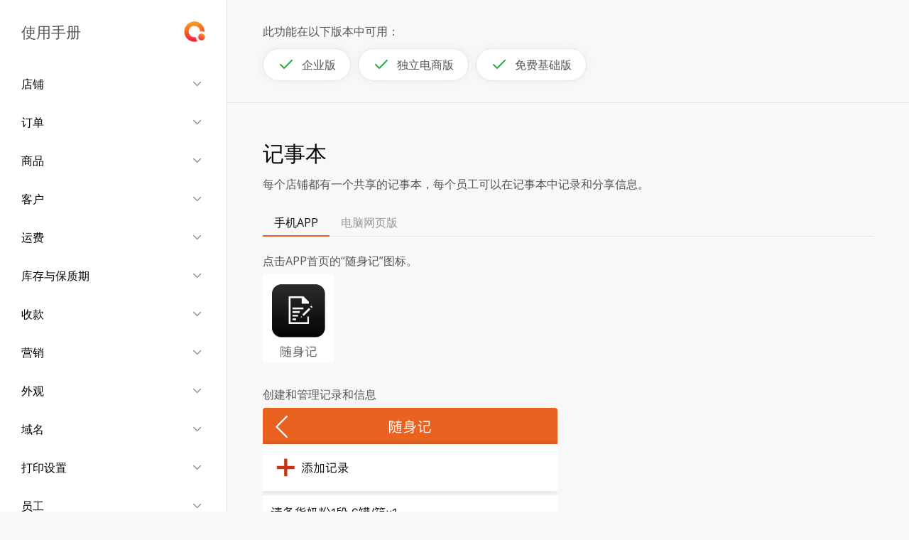

--- FILE ---
content_type: text/html; charset=UTF-8
request_url: https://www.qzdian.com/manual/multi_shops/notes.php
body_size: 33066
content:
<!doctype html>
<html lang="en">
<head>
    <meta charset="utf-8">
  <meta name="viewport" content="width=device-width, initial-scale=1, shrink-to-fit=no">
  <link rel="stylesheet" href="https://web.qzres.com/manual/css/vendor.css" />
  <link rel="stylesheet" href="https://web.qzres.com/manual/css/style-v2.css" />
  <title>使用手册</title>
</head>
<body>
  <section class="py-0">
    <div class="container-fluid">
      <div class="row justify-content-between">
        <aside class="col-lg-3 col-xxl-2 p-3 doc-sidebar">
  <div class="sticky">
    <nav class="navbar navbar-vertical navbar-expand-lg navbar-light">
      <div class="logo-banner">
        <button class="navbar-toggler" type="button" data-toggle="collapse" data-target="#navbarSupportedContent" aria-controls="navbarSupportedContent" aria-expanded="false">
          <span class="navbar-toggler-icon"></span>
        </button>
        <a href="https://www.qzdian.com/manual/index.php" class="title">使用手册</a>
        <a href="https://www.qzdian.com"><img src="https://web.qzres.com/manual/images/logo.png"></a>
      </div>
      <div class="collapse navbar-collapse" id="navbarSupportedContent">
        <ul id="page-nav" class="nav flex-column nav-vertical-2">
                      <li class="nav-item ">
              <a class="nav-link" data-toggle="collapse" href="#menu-0" role="button" aria-expanded="false" aria-controls="menu-0">店铺</a>
              <div class="collapse " id="menu-0" data-parent="#page-nav">
                <ul class="nav flex-column">
                                    <li class="nav-item">
                    <a class="nav-link " href="/manual/shop/basic.php">基本信息</a>
                  </li>
                                    <li class="nav-item">
                    <a class="nav-link " href="/manual/shop/qr_code.php">店铺二维码</a>
                  </li>
                                    <li class="nav-item">
                    <a class="nav-link " href="/manual/shop/shop_pages.php">店铺信息页面</a>
                  </li>
                                    <li class="nav-item">
                    <a class="nav-link " href="/manual/shop/multi_shops.php">多店铺管理</a>
                  </li>
                                    <li class="nav-item">
                    <a class="nav-link " href="/manual/shop/guest_checkout.php">游客下单</a>
                  </li>
                                    <li class="nav-item">
                    <a class="nav-link " href="/manual/shop/cart_notes.php">购物车说明</a>
                  </li>
                                    <li class="nav-item">
                    <a class="nav-link " href="/manual/shop/close_shop.php">营业状态</a>
                  </li>
                                    <li class="nav-item">
                    <a class="nav-link " href="/manual/shop/localization.php">本地化设置</a>
                  </li>
                                    <li class="nav-item">
                    <a class="nav-link " href="/manual/shop/security.php">安全保护设置</a>
                  </li>
                                  </ul>
              </div>
            </li>
                      <li class="nav-item ">
              <a class="nav-link" data-toggle="collapse" href="#menu-1" role="button" aria-expanded="false" aria-controls="menu-1">订单</a>
              <div class="collapse " id="menu-1" data-parent="#page-nav">
                <ul class="nav flex-column">
                                    <li class="nav-item">
                    <a class="nav-link " href="/manual/order/manage_order.php">管理订单</a>
                  </li>
                                    <li class="nav-item">
                    <a class="nav-link " href="/manual/order/bulk_print.php">批量打印待处理订单</a>
                  </li>
                                    <li class="nav-item">
                    <a class="nav-link " href="/manual/order/export_order.php">待处理订单导出</a>
                  </li>
                                    <li class="nav-item">
                    <a class="nav-link " href="/manual/order/order_items.php">备货单</a>
                  </li>
                                    <li class="nav-item">
                    <a class="nav-link " href="/manual/order/search_history_orders.php">搜索订单</a>
                  </li>
                                    <li class="nav-item">
                    <a class="nav-link " href="/manual/order/archived_orders.php">订单档案</a>
                  </li>
                                    <li class="nav-item">
                    <a class="nav-link " href="/manual/order/export_history_orders.php">历史订单导出</a>
                  </li>
                                    <li class="nav-item">
                    <a class="nav-link " href="/manual/order/order_item_limit.php">订单商品限购</a>
                  </li>
                                    <li class="nav-item">
                    <a class="nav-link " href="/manual/order/order_fields.php">管理下单页面栏目</a>
                  </li>
                                    <li class="nav-item">
                    <a class="nav-link " href="/manual/order/disable_customer_order.php">禁止下单</a>
                  </li>
                                    <li class="nav-item">
                    <a class="nav-link " href="/manual/order/minimum_order_amount.php">最低下单金额</a>
                  </li>
                                    <li class="nav-item">
                    <a class="nav-link " href="/manual/order/tax_settings.php">税率设置</a>
                  </li>
                                    <li class="nav-item">
                    <a class="nav-link " href="/manual/order/order_attachment.php">订单附件设置</a>
                  </li>
                                    <li class="nav-item">
                    <a class="nav-link " href="/manual/order/wechat_notification.php">新订单微信通知</a>
                  </li>
                                  </ul>
              </div>
            </li>
                      <li class="nav-item ">
              <a class="nav-link" data-toggle="collapse" href="#menu-2" role="button" aria-expanded="false" aria-controls="menu-2">商品</a>
              <div class="collapse " id="menu-2" data-parent="#page-nav">
                <ul class="nav flex-column">
                                    <li class="nav-item">
                    <a class="nav-link " href="/manual/item/add.php">添加商品</a>
                  </li>
                                    <li class="nav-item">
                    <a class="nav-link " href="/manual/item/search.php">查看与搜索</a>
                  </li>
                                    <li class="nav-item">
                    <a class="nav-link " href="/manual/item/bulk_add.php">批量添加</a>
                  </li>
                                    <li class="nav-item">
                    <a class="nav-link " href="/manual/item/import_items.php">导入商品</a>
                  </li>
                                    <li class="nav-item">
                    <a class="nav-link " href="/manual/item/export_items.php">导出商品</a>
                  </li>
                                    <li class="nav-item">
                    <a class="nav-link " href="/manual/item/category.php">种类管理</a>
                  </li>
                                    <li class="nav-item">
                    <a class="nav-link " href="/manual/item/bulk_edit.php">批量编辑</a>
                  </li>
                                  </ul>
              </div>
            </li>
                      <li class="nav-item ">
              <a class="nav-link" data-toggle="collapse" href="#menu-3" role="button" aria-expanded="false" aria-controls="menu-3">客户</a>
              <div class="collapse " id="menu-3" data-parent="#page-nav">
                <ul class="nav flex-column">
                                    <li class="nav-item">
                    <a class="nav-link " href="/manual/customer/details.php">客户信息</a>
                  </li>
                                    <li class="nav-item">
                    <a class="nav-link " href="/manual/customer/points.php">操作积分</a>
                  </li>
                                    <li class="nav-item">
                    <a class="nav-link " href="/manual/customer/voucher.php">客户优惠券</a>
                  </li>
                                    <li class="nav-item">
                    <a class="nav-link " href="/manual/customer/settings.php">客户系统设置</a>
                  </li>
                                  </ul>
              </div>
            </li>
                      <li class="nav-item ">
              <a class="nav-link" data-toggle="collapse" href="#menu-4" role="button" aria-expanded="false" aria-controls="menu-4">运费</a>
              <div class="collapse " id="menu-4" data-parent="#page-nav">
                <ul class="nav flex-column">
                                    <li class="nav-item">
                    <a class="nav-link " href="/manual/delivery/region.php">可配送区域</a>
                  </li>
                                    <li class="nav-item">
                    <a class="nav-link " href="/manual/delivery/calc_rule.php">运费计算规则</a>
                  </li>
                                    <li class="nav-item">
                    <a class="nav-link " href="/manual/delivery/pick_up.php">自行提货设置</a>
                  </li>
                                    <li class="nav-item">
                    <a class="nav-link " href="/manual/delivery/couriers.php">快递公司管理</a>
                  </li>
                                  </ul>
              </div>
            </li>
                      <li class="nav-item ">
              <a class="nav-link" data-toggle="collapse" href="#menu-5" role="button" aria-expanded="false" aria-controls="menu-5">库存与保质期</a>
              <div class="collapse " id="menu-5" data-parent="#page-nav">
                <ul class="nav flex-column">
                                    <li class="nav-item">
                    <a class="nav-link " href="/manual/stock/stock_manage.php">库存设置</a>
                  </li>
                                    <li class="nav-item">
                    <a class="nav-link " href="/manual/stock/stock_alert.php">低库存预警</a>
                  </li>
                                    <li class="nav-item">
                    <a class="nav-link " href="/manual/stock/expiring_items.php">保质期提醒</a>
                  </li>
                                  </ul>
              </div>
            </li>
                      <li class="nav-item ">
              <a class="nav-link" data-toggle="collapse" href="#menu-6" role="button" aria-expanded="false" aria-controls="menu-6">收款</a>
              <div class="collapse " id="menu-6" data-parent="#page-nav">
                <ul class="nav flex-column">
                                    <li class="nav-item">
                    <a class="nav-link " href="/manual/payment/paypal.php">绑定PayPal</a>
                  </li>
                                    <li class="nav-item">
                    <a class="nav-link " href="/manual/payment/weixin.php">微信收款二维码</a>
                  </li>
                                    <li class="nav-item">
                    <a class="nav-link " href="/manual/payment/alipay.php">支付宝收款二维码</a>
                  </li>
                                    <li class="nav-item">
                    <a class="nav-link " href="/manual/payment/other_qr.php">其它收款二维码</a>
                  </li>
                                    <li class="nav-item">
                    <a class="nav-link " href="/manual/payment/other.php">其它收款信息</a>
                  </li>
                                    <li class="nav-item">
                    <a class="nav-link " href="/manual/payment/exchange_rate.php">自定义汇率</a>
                  </li>
                                  </ul>
              </div>
            </li>
                      <li class="nav-item ">
              <a class="nav-link" data-toggle="collapse" href="#menu-7" role="button" aria-expanded="false" aria-controls="menu-7">营销</a>
              <div class="collapse " id="menu-7" data-parent="#page-nav">
                <ul class="nav flex-column">
                                    <li class="nav-item">
                    <a class="nav-link " href="/manual/promote/free_shipping.php">免运费活动</a>
                  </li>
                                    <li class="nav-item">
                    <a class="nav-link " href="/manual/promote/on_sale.php">限时折扣</a>
                  </li>
                                    <li class="nav-item">
                    <a class="nav-link " href="/manual/promote/special_offer.php">特别优惠</a>
                  </li>
                                    <li class="nav-item">
                    <a class="nav-link " href="/manual/promote/voucher.php">店铺优惠券</a>
                  </li>
                                  </ul>
              </div>
            </li>
                      <li class="nav-item ">
              <a class="nav-link" data-toggle="collapse" href="#menu-8" role="button" aria-expanded="false" aria-controls="menu-8">外观</a>
              <div class="collapse " id="menu-8" data-parent="#page-nav">
                <ul class="nav flex-column">
                                    <li class="nav-item">
                    <a class="nav-link " href="/manual/appearance/language.php">语言</a>
                  </li>
                                    <li class="nav-item">
                    <a class="nav-link " href="/manual/appearance/themes.php">模版</a>
                  </li>
                                    <li class="nav-item">
                    <a class="nav-link " href="/manual/appearance/sliders.php">滚动图片</a>
                  </li>
                                    <li class="nav-item">
                    <a class="nav-link " href="/manual/appearance/notice.php">店铺通知</a>
                  </li>
                                  </ul>
              </div>
            </li>
                      <li class="nav-item ">
              <a class="nav-link" data-toggle="collapse" href="#menu-9" role="button" aria-expanded="false" aria-controls="menu-9">域名</a>
              <div class="collapse " id="menu-9" data-parent="#page-nav">
                <ul class="nav flex-column">
                                    <li class="nav-item">
                    <a class="nav-link " href="/manual/domain/register.php">注册域名</a>
                  </li>
                                    <li class="nav-item">
                    <a class="nav-link " href="/manual/domain/renew.php">域名续费</a>
                  </li>
                                  </ul>
              </div>
            </li>
                      <li class="nav-item ">
              <a class="nav-link" data-toggle="collapse" href="#menu-10" role="button" aria-expanded="false" aria-controls="menu-10">打印设置</a>
              <div class="collapse " id="menu-10" data-parent="#page-nav">
                <ul class="nav flex-column">
                                    <li class="nav-item">
                    <a class="nav-link " href="/manual/print/desktop.php">客户订单设置</a>
                  </li>
                                    <li class="nav-item">
                    <a class="nav-link " href="/manual/print/receipt.php">客户小票设置</a>
                  </li>
                                    <li class="nav-item">
                    <a class="nav-link " href="/manual/print/purchase_order.php">采购订单设置</a>
                  </li>
                                  </ul>
              </div>
            </li>
                      <li class="nav-item ">
              <a class="nav-link" data-toggle="collapse" href="#menu-11" role="button" aria-expanded="false" aria-controls="menu-11">员工</a>
              <div class="collapse " id="menu-11" data-parent="#page-nav">
                <ul class="nav flex-column">
                                    <li class="nav-item">
                    <a class="nav-link " href="/manual/staff/add.php">添加员工</a>
                  </li>
                                    <li class="nav-item">
                    <a class="nav-link " href="/manual/staff/permission.php">管理权限</a>
                  </li>
                                    <li class="nav-item">
                    <a class="nav-link " href="/manual/staff/log.php">员工操作日志</a>
                  </li>
                                    <li class="nav-item">
                    <a class="nav-link " href="/manual/staff/sales_records.php">员工销售记录</a>
                  </li>
                                  </ul>
              </div>
            </li>
                      <li class="nav-item ">
              <a class="nav-link" data-toggle="collapse" href="#menu-12" role="button" aria-expanded="false" aria-controls="menu-12">进货</a>
              <div class="collapse " id="menu-12" data-parent="#page-nav">
                <ul class="nav flex-column">
                                    <li class="nav-item">
                    <a class="nav-link " href="/manual/purchase/supplier.php">供应商</a>
                  </li>
                                    <li class="nav-item">
                    <a class="nav-link " href="/manual/purchase/purchase_order.php">采购订单</a>
                  </li>
                                    <li class="nav-item">
                    <a class="nav-link " href="/manual/purchase/receive_items.php">收货入库</a>
                  </li>
                                  </ul>
              </div>
            </li>
                      <li class="nav-item active">
              <a class="nav-link" data-toggle="collapse" href="#menu-13" role="button" aria-expanded="true" aria-controls="menu-13">多店协作</a>
              <div class="collapse show" id="menu-13" data-parent="#page-nav">
                <ul class="nav flex-column">
                                    <li class="nav-item">
                    <a class="nav-link " href="/manual/multi_shops/stock_request.php">库存调配</a>
                  </li>
                                    <li class="nav-item">
                    <a class="nav-link " href="/manual/multi_shops/item_sync.php">商品同步</a>
                  </li>
                                    <li class="nav-item">
                    <a class="nav-link active" href="/manual/multi_shops/notes.php">记事本</a>
                  </li>
                                  </ul>
              </div>
            </li>
                      <li class="nav-item ">
              <a class="nav-link" data-toggle="collapse" href="#menu-14" role="button" aria-expanded="false" aria-controls="menu-14">统计分析</a>
              <div class="collapse " id="menu-14" data-parent="#page-nav">
                <ul class="nav flex-column">
                                    <li class="nav-item">
                    <a class="nav-link " href="/manual/report/sales.php">销售统计</a>
                  </li>
                                    <li class="nav-item">
                    <a class="nav-link " href="/manual/report/popular_items.php">热销商品</a>
                  </li>
                                    <li class="nav-item">
                    <a class="nav-link " href="/manual/report/customer_sales.php">客户消费排行</a>
                  </li>
                                    <li class="nav-item">
                    <a class="nav-link " href="/manual/report/taxes.php">销售税额</a>
                  </li>
                                    <li class="nav-item">
                    <a class="nav-link " href="/manual/report/visitors.php">访客与浏览量</a>
                  </li>
                                    <li class="nav-item">
                    <a class="nav-link " href="/manual/report/refunds.php">退款统计</a>
                  </li>
                                    <li class="nav-item">
                    <a class="nav-link " href="/manual/report/profits.php">销售利润</a>
                  </li>
                                  </ul>
              </div>
            </li>
                      <li class="nav-item ">
              <a class="nav-link" data-toggle="collapse" href="#menu-15" role="button" aria-expanded="false" aria-controls="menu-15">账号与系统客服</a>
              <div class="collapse " id="menu-15" data-parent="#page-nav">
                <ul class="nav flex-column">
                                    <li class="nav-item">
                    <a class="nav-link " href="/manual/account/details.php">账号设置</a>
                  </li>
                                    <li class="nav-item">
                    <a class="nav-link " href="/manual/account/verification.php">验证联系方式</a>
                  </li>
                                    <li class="nav-item">
                    <a class="nav-link " href="/manual/account/customer_service.php">系统客服</a>
                  </li>
                                  </ul>
              </div>
            </li>
                      <li class="nav-item ">
              <a class="nav-link" data-toggle="collapse" href="#menu-16" role="button" aria-expanded="false" aria-controls="menu-16">收银系统</a>
              <div class="collapse " id="menu-16" data-parent="#page-nav">
                <ul class="nav flex-column">
                                    <li class="nav-item">
                    <a class="nav-link " href="/manual/pos/introduction.php">简介</a>
                  </li>
                                    <li class="nav-item">
                    <a class="nav-link " href="/manual/pos/shortlist_items.php">常用商品管理</a>
                  </li>
                                    <li class="nav-item">
                    <a class="nav-link " href="/manual/pos/no_inventory_items.php">添加无名商品</a>
                  </li>
                                    <li class="nav-item">
                    <a class="nav-link " href="/manual/pos/item_details.php">收银商品信息</a>
                  </li>
                                    <li class="nav-item">
                    <a class="nav-link " href="/manual/pos/on_hold_carts.php">挂单</a>
                  </li>
                                    <li class="nav-item">
                    <a class="nav-link " href="/manual/pos/discount.php">折扣</a>
                  </li>
                                    <li class="nav-item">
                    <a class="nav-link " href="/manual/pos/customer.php">会员系统</a>
                  </li>
                                    <li class="nav-item">
                    <a class="nav-link " href="/manual/pos/sales_records_refunds.php">销售单据与退款记录</a>
                  </li>
                                    <li class="nav-item">
                    <a class="nav-link " href="/manual/pos/today_sales.php">今日销售统计</a>
                  </li>
                                    <li class="nav-item">
                    <a class="nav-link " href="/manual/pos/check_stock.php">查看库存</a>
                  </li>
                                    <li class="nav-item">
                    <a class="nav-link " href="/manual/pos/print_price_label.php">打印价签</a>
                  </li>
                                    <li class="nav-item">
                    <a class="nav-link " href="/manual/pos/offline_mode.php">离线收银</a>
                  </li>
                                    <li class="nav-item">
                    <a class="nav-link " href="/manual/pos/printer_settings.php">打印机设置</a>
                  </li>
                                    <li class="nav-item">
                    <a class="nav-link " href="/manual/pos/receipt_settings.php">小票设置</a>
                  </li>
                                    <li class="nav-item">
                    <a class="nav-link " href="/manual/pos/auto_weight.php">自动称重</a>
                  </li>
                                    <li class="nav-item">
                    <a class="nav-link " href="/manual/pos/customer_display.php">客显图片</a>
                  </li>
                                    <li class="nav-item">
                    <a class="nav-link " href="/manual/pos/sales_reports.php">销售统计</a>
                  </li>
                                    <li class="nav-item">
                    <a class="nav-link " href="/manual/pos/language.php">中英文双语</a>
                  </li>
                                    <li class="nav-item">
                    <a class="nav-link " href="/manual/pos/sync_data.php">同步数据</a>
                  </li>
                                    <li class="nav-item">
                    <a class="nav-link " href="/manual/pos/device_list.php">硬件需求</a>
                  </li>
                                  </ul>
              </div>
            </li>
                      <li class="nav-item ">
              <a class="nav-link" data-toggle="collapse" href="#menu-17" role="button" aria-expanded="false" aria-controls="menu-17">销售开单独立APP</a>
              <div class="collapse " id="menu-17" data-parent="#page-nav">
                <ul class="nav flex-column">
                                    <li class="nav-item">
                    <a class="nav-link " href="/manual/sales_app/introduction.php">使用简介</a>
                  </li>
                                    <li class="nav-item">
                    <a class="nav-link " href="/manual/sales_app/create_order.php">手动开单</a>
                  </li>
                                    <li class="nav-item">
                    <a class="nav-link " href="/manual/sales_app/order.php">订单与打印</a>
                  </li>
                                    <li class="nav-item">
                    <a class="nav-link " href="/manual/sales_app/customer.php">客户管理</a>
                  </li>
                                    <li class="nav-item">
                    <a class="nav-link " href="/manual/sales_app/monitor.php">自动接单与远程打印</a>
                  </li>
                                  </ul>
              </div>
            </li>
                      <li class="nav-item ">
              <a class="nav-link" data-toggle="collapse" href="#menu-18" role="button" aria-expanded="false" aria-controls="menu-18">库存管理独立APP</a>
              <div class="collapse " id="menu-18" data-parent="#page-nav">
                <ul class="nav flex-column">
                                    <li class="nav-item">
                    <a class="nav-link " href="/manual/stock_app/introduction.php">使用简介</a>
                  </li>
                                    <li class="nav-item">
                    <a class="nav-link " href="/manual/stock_app/item.php">商品库存</a>
                  </li>
                                    <li class="nav-item">
                    <a class="nav-link " href="/manual/stock_app/order.php">订单备货</a>
                  </li>
                                    <li class="nav-item">
                    <a class="nav-link " href="/manual/stock_app/purchase.php">采购入库</a>
                  </li>
                                  </ul>
              </div>
            </li>
                      <li class="nav-item ">
              <a class="nav-link" data-toggle="collapse" href="#menu-19" role="button" aria-expanded="false" aria-controls="menu-19">推荐返利与系统代理</a>
              <div class="collapse " id="menu-19" data-parent="#page-nav">
                <ul class="nav flex-column">
                                    <li class="nav-item">
                    <a class="nav-link " href="/manual/reseller/referral.php">推荐返利</a>
                  </li>
                                    <li class="nav-item">
                    <a class="nav-link " href="/manual/reseller/reseller.php">系统代理</a>
                  </li>
                                  </ul>
              </div>
            </li>
                      <li class="nav-item ">
              <a class="nav-link" data-toggle="collapse" href="#menu-20" role="button" aria-expanded="false" aria-controls="menu-20">按量付费功能</a>
              <div class="collapse " id="menu-20" data-parent="#page-nav">
                <ul class="nav flex-column">
                                    <li class="nav-item">
                    <a class="nav-link " href="/manual/payg/copy_shop.php">复制店铺</a>
                  </li>
                                  </ul>
              </div>
            </li>
                  </ul>
      </div>
    </nav>
  </div>
</aside>
        <article class="col-lg-9 col-xxl-10 doc-content">
          <div class="row">
  <div class="col">
    <div class="doc-content-header">
      <p class="mb-0">此功能在以下版本中可用：</p>
      <div class="row align-items-center feature-availbility">
        <a href="https://console.qzdian.com/subscription/pricing_table.php" target="_blank" class="feature-available"><i class="icon-check2 mr-1 text-success fs-24"></i>企业版</a><a href="https://console.qzdian.com/subscription/pricing_table.php" target="_blank" class="feature-available"><i class="icon-check2 mr-1 text-success fs-24"></i>独立电商版</a><a href="https://console.qzdian.com/subscription/pricing_table.php" target="_blank" class="feature-available"><i class="icon-check2 mr-1 text-success fs-24"></i>免费基础版</a>      </div>
    </div>
  </div>
</div>
          <div class="row justify-content-between doc-content-body">
            <article class="col-md-12">
              <section id="section-1">
                <h2 class="section-title-2">记事本</h2>
                <p>每个店铺都有一个共享的记事本，每个员工可以在记事本中记录和分享信息。</p>
                <ul class="nav nav-tabs lavalamp mb-2" role="tablist">
                  <li class="nav-item">
                    <a class="nav-link active" id="mobile-tab" data-toggle="tab" href="#mobile" role="tab" aria-controls="mobile" aria-selected="true">手机APP</a>
                  </li>
                  <li class="nav-item">
                    <a class="nav-link" id="desktop-tab" data-toggle="tab" href="#desktop" role="tab" aria-controls="desktop" aria-selected="false">电脑网页版</a>
                  </li>
                </ul>
                <div class="tab-content">
                  <div class="tab-pane fade show active" id="mobile" role="tabpanel" aria-labelledby="mobile-tab">
                    <p class="above-image-text">点击APP首页的“随身记”图标。</p>
                    <img src="https://web.qzres.com/manual/manual-images/multi_shops/notes/1.png" class="app-icon rounded">
                    <p class="above-image-text">创建和管理记录和信息</p>
                    <div class="row">
                      <div class="col-md-6">
                        <img src="https://web.qzres.com/manual/manual-images/multi_shops/notes/2.png" class="figure-img img-fluid rounded">
                      </div>
                    </div>
                  </div>
                  <div class="tab-pane fade" id="desktop" role="tabpanel" aria-labelledby="desktop-tab">
                    <p>点击菜单栏目中的“更多”，选择“记事本”。</p>
                    <p class="above-image-text">创建和管理记录和信息</p>
                    <div class="row">
                      <div class="col-md-12">
                        <img src="https://web.qzres.com/manual/manual-images/multi_shops/notes/3.png" class="figure-img img-fluid rounded">
                      </div>
                    </div>
                  </div>
                </div>
              </section>
            </article>
          </div>
        </article>
      </div>
    </div>
  </section>
    <script src="https://web.qzres.com/manual/js/vendor.min.js"></script>
  <script src="https://web.qzres.com/manual/js/app.js"></script>
</body>
</html>


--- FILE ---
content_type: text/css
request_url: https://web.qzres.com/manual/css/vendor.css
body_size: 53954
content:
/**
 * Swiper 4.5.0
 * Most modern mobile touch slider and framework with hardware accelerated transitions
 * http://www.idangero.us/swiper/
 *
 * Copyright 2014-2019 Vladimir Kharlampidi
 *
 * Released under the MIT License
 *
 * Released on: February 22, 2019
 */
.swiper-container {
  margin: 0 auto;
  position: relative;
  overflow: hidden;
  list-style: none;
  padding: 0;
  /* Fix of Webkit flickering */
  z-index: 1;
}
.swiper-container-no-flexbox .swiper-slide {
  float: left;
}
.swiper-container-vertical > .swiper-wrapper {
  -webkit-box-orient: vertical;
  -webkit-box-direction: normal;
  -webkit-flex-direction: column;
  -ms-flex-direction: column;
  flex-direction: column;
}
.swiper-wrapper {
  position: relative;
  width: 100%;
  height: 100%;
  z-index: 1;
  display: -webkit-box;
  display: -webkit-flex;
  display: -ms-flexbox;
  display: flex;
  -webkit-transition-property: -webkit-transform;
  transition-property: -webkit-transform;
  -o-transition-property: transform;
  transition-property: transform;
  transition-property: transform, -webkit-transform;
  -webkit-box-sizing: content-box;
  box-sizing: content-box;
}
.swiper-container-android .swiper-slide,
.swiper-wrapper {
  -webkit-transform: translate3d(0px, 0, 0);
  transform: translate3d(0px, 0, 0);
}
.swiper-container-multirow > .swiper-wrapper {
  -webkit-flex-wrap: wrap;
  -ms-flex-wrap: wrap;
  flex-wrap: wrap;
}
.swiper-container-free-mode > .swiper-wrapper {
  -webkit-transition-timing-function: ease-out;
  -o-transition-timing-function: ease-out;
  transition-timing-function: ease-out;
  margin: 0 auto;
}
.swiper-slide {
  -webkit-flex-shrink: 0;
  -ms-flex-negative: 0;
  flex-shrink: 0;
  width: 100%;
  height: 100%;
  position: relative;
  -webkit-transition-property: -webkit-transform;
  transition-property: -webkit-transform;
  -o-transition-property: transform;
  transition-property: transform;
  transition-property: transform, -webkit-transform;
}
.swiper-slide-invisible-blank {
  visibility: hidden;
}
/* Auto Height */
.swiper-container-autoheight,
.swiper-container-autoheight .swiper-slide {
  height: auto;
}
.swiper-container-autoheight .swiper-wrapper {
  -webkit-box-align: start;
  -webkit-align-items: flex-start;
  -ms-flex-align: start;
  align-items: flex-start;
  -webkit-transition-property: height, -webkit-transform;
  transition-property: height, -webkit-transform;
  -o-transition-property: transform, height;
  transition-property: transform, height;
  transition-property: transform, height, -webkit-transform;
}
/* 3D Effects */
.swiper-container-3d {
  -webkit-perspective: 1200px;
  perspective: 1200px;
}
.swiper-container-3d .swiper-wrapper,
.swiper-container-3d .swiper-slide,
.swiper-container-3d .swiper-slide-shadow-left,
.swiper-container-3d .swiper-slide-shadow-right,
.swiper-container-3d .swiper-slide-shadow-top,
.swiper-container-3d .swiper-slide-shadow-bottom,
.swiper-container-3d .swiper-cube-shadow {
  -webkit-transform-style: preserve-3d;
  transform-style: preserve-3d;
}
.swiper-container-3d .swiper-slide-shadow-left,
.swiper-container-3d .swiper-slide-shadow-right,
.swiper-container-3d .swiper-slide-shadow-top,
.swiper-container-3d .swiper-slide-shadow-bottom {
  position: absolute;
  left: 0;
  top: 0;
  width: 100%;
  height: 100%;
  pointer-events: none;
  z-index: 10;
}
.swiper-container-3d .swiper-slide-shadow-left {
  background-image: -webkit-gradient(linear, right top, left top, from(rgba(0, 0, 0, 0.5)), to(rgba(0, 0, 0, 0)));
  background-image: -webkit-linear-gradient(right, rgba(0, 0, 0, 0.5), rgba(0, 0, 0, 0));
  background-image: -o-linear-gradient(right, rgba(0, 0, 0, 0.5), rgba(0, 0, 0, 0));
  background-image: linear-gradient(to left, rgba(0, 0, 0, 0.5), rgba(0, 0, 0, 0));
}
.swiper-container-3d .swiper-slide-shadow-right {
  background-image: -webkit-gradient(linear, left top, right top, from(rgba(0, 0, 0, 0.5)), to(rgba(0, 0, 0, 0)));
  background-image: -webkit-linear-gradient(left, rgba(0, 0, 0, 0.5), rgba(0, 0, 0, 0));
  background-image: -o-linear-gradient(left, rgba(0, 0, 0, 0.5), rgba(0, 0, 0, 0));
  background-image: linear-gradient(to right, rgba(0, 0, 0, 0.5), rgba(0, 0, 0, 0));
}
.swiper-container-3d .swiper-slide-shadow-top {
  background-image: -webkit-gradient(linear, left bottom, left top, from(rgba(0, 0, 0, 0.5)), to(rgba(0, 0, 0, 0)));
  background-image: -webkit-linear-gradient(bottom, rgba(0, 0, 0, 0.5), rgba(0, 0, 0, 0));
  background-image: -o-linear-gradient(bottom, rgba(0, 0, 0, 0.5), rgba(0, 0, 0, 0));
  background-image: linear-gradient(to top, rgba(0, 0, 0, 0.5), rgba(0, 0, 0, 0));
}
.swiper-container-3d .swiper-slide-shadow-bottom {
  background-image: -webkit-gradient(linear, left top, left bottom, from(rgba(0, 0, 0, 0.5)), to(rgba(0, 0, 0, 0)));
  background-image: -webkit-linear-gradient(top, rgba(0, 0, 0, 0.5), rgba(0, 0, 0, 0));
  background-image: -o-linear-gradient(top, rgba(0, 0, 0, 0.5), rgba(0, 0, 0, 0));
  background-image: linear-gradient(to bottom, rgba(0, 0, 0, 0.5), rgba(0, 0, 0, 0));
}
/* IE10 Windows Phone 8 Fixes */
.swiper-container-wp8-horizontal,
.swiper-container-wp8-horizontal > .swiper-wrapper {
  -ms-touch-action: pan-y;
  touch-action: pan-y;
}
.swiper-container-wp8-vertical,
.swiper-container-wp8-vertical > .swiper-wrapper {
  -ms-touch-action: pan-x;
  touch-action: pan-x;
}
.swiper-button-prev,
.swiper-button-next {
  position: absolute;
  top: 50%;
  width: 27px;
  height: 44px;
  margin-top: -22px;
  z-index: 10;
  cursor: pointer;
  background-size: 27px 44px;
  background-position: center;
  background-repeat: no-repeat;
}
.swiper-button-prev.swiper-button-disabled,
.swiper-button-next.swiper-button-disabled {
  opacity: 0.35;
  cursor: auto;
  pointer-events: none;
}
.swiper-button-prev,
.swiper-container-rtl .swiper-button-next {
  background-image: url("data:image/svg+xml;charset=utf-8,%3Csvg%20xmlns%3D'http%3A%2F%2Fwww.w3.org%2F2000%2Fsvg'%20viewBox%3D'0%200%2027%2044'%3E%3Cpath%20d%3D'M0%2C22L22%2C0l2.1%2C2.1L4.2%2C22l19.9%2C19.9L22%2C44L0%2C22L0%2C22L0%2C22z'%20fill%3D'%23007aff'%2F%3E%3C%2Fsvg%3E");
  left: 10px;
  right: auto;
}
.swiper-button-next,
.swiper-container-rtl .swiper-button-prev {
  background-image: url("data:image/svg+xml;charset=utf-8,%3Csvg%20xmlns%3D'http%3A%2F%2Fwww.w3.org%2F2000%2Fsvg'%20viewBox%3D'0%200%2027%2044'%3E%3Cpath%20d%3D'M27%2C22L27%2C22L5%2C44l-2.1-2.1L22.8%2C22L2.9%2C2.1L5%2C0L27%2C22L27%2C22z'%20fill%3D'%23007aff'%2F%3E%3C%2Fsvg%3E");
  right: 10px;
  left: auto;
}
.swiper-button-prev.swiper-button-white,
.swiper-container-rtl .swiper-button-next.swiper-button-white {
  background-image: url("data:image/svg+xml;charset=utf-8,%3Csvg%20xmlns%3D'http%3A%2F%2Fwww.w3.org%2F2000%2Fsvg'%20viewBox%3D'0%200%2027%2044'%3E%3Cpath%20d%3D'M0%2C22L22%2C0l2.1%2C2.1L4.2%2C22l19.9%2C19.9L22%2C44L0%2C22L0%2C22L0%2C22z'%20fill%3D'%23ffffff'%2F%3E%3C%2Fsvg%3E");
}
.swiper-button-next.swiper-button-white,
.swiper-container-rtl .swiper-button-prev.swiper-button-white {
  background-image: url("data:image/svg+xml;charset=utf-8,%3Csvg%20xmlns%3D'http%3A%2F%2Fwww.w3.org%2F2000%2Fsvg'%20viewBox%3D'0%200%2027%2044'%3E%3Cpath%20d%3D'M27%2C22L27%2C22L5%2C44l-2.1-2.1L22.8%2C22L2.9%2C2.1L5%2C0L27%2C22L27%2C22z'%20fill%3D'%23ffffff'%2F%3E%3C%2Fsvg%3E");
}
.swiper-button-prev.swiper-button-black,
.swiper-container-rtl .swiper-button-next.swiper-button-black {
  background-image: url("data:image/svg+xml;charset=utf-8,%3Csvg%20xmlns%3D'http%3A%2F%2Fwww.w3.org%2F2000%2Fsvg'%20viewBox%3D'0%200%2027%2044'%3E%3Cpath%20d%3D'M0%2C22L22%2C0l2.1%2C2.1L4.2%2C22l19.9%2C19.9L22%2C44L0%2C22L0%2C22L0%2C22z'%20fill%3D'%23000000'%2F%3E%3C%2Fsvg%3E");
}
.swiper-button-next.swiper-button-black,
.swiper-container-rtl .swiper-button-prev.swiper-button-black {
  background-image: url("data:image/svg+xml;charset=utf-8,%3Csvg%20xmlns%3D'http%3A%2F%2Fwww.w3.org%2F2000%2Fsvg'%20viewBox%3D'0%200%2027%2044'%3E%3Cpath%20d%3D'M27%2C22L27%2C22L5%2C44l-2.1-2.1L22.8%2C22L2.9%2C2.1L5%2C0L27%2C22L27%2C22z'%20fill%3D'%23000000'%2F%3E%3C%2Fsvg%3E");
}
.swiper-button-lock {
  display: none;
}
.swiper-pagination {
  position: absolute;
  text-align: center;
  -webkit-transition: 300ms opacity;
  -o-transition: 300ms opacity;
  transition: 300ms opacity;
  -webkit-transform: translate3d(0, 0, 0);
  transform: translate3d(0, 0, 0);
  z-index: 10;
}
.swiper-pagination.swiper-pagination-hidden {
  opacity: 0;
}
/* Common Styles */
.swiper-pagination-fraction,
.swiper-pagination-custom,
.swiper-container-horizontal > .swiper-pagination-bullets {
  bottom: 10px;
  left: 0;
  width: 100%;
}
/* Bullets */
.swiper-pagination-bullets-dynamic {
  overflow: hidden;
  font-size: 0;
}
.swiper-pagination-bullets-dynamic .swiper-pagination-bullet {
  -webkit-transform: scale(0.33);
  -ms-transform: scale(0.33);
  transform: scale(0.33);
  position: relative;
}
.swiper-pagination-bullets-dynamic .swiper-pagination-bullet-active {
  -webkit-transform: scale(1);
  -ms-transform: scale(1);
  transform: scale(1);
}
.swiper-pagination-bullets-dynamic .swiper-pagination-bullet-active-main {
  -webkit-transform: scale(1);
  -ms-transform: scale(1);
  transform: scale(1);
}
.swiper-pagination-bullets-dynamic .swiper-pagination-bullet-active-prev {
  -webkit-transform: scale(0.66);
  -ms-transform: scale(0.66);
  transform: scale(0.66);
}
.swiper-pagination-bullets-dynamic .swiper-pagination-bullet-active-prev-prev {
  -webkit-transform: scale(0.33);
  -ms-transform: scale(0.33);
  transform: scale(0.33);
}
.swiper-pagination-bullets-dynamic .swiper-pagination-bullet-active-next {
  -webkit-transform: scale(0.66);
  -ms-transform: scale(0.66);
  transform: scale(0.66);
}
.swiper-pagination-bullets-dynamic .swiper-pagination-bullet-active-next-next {
  -webkit-transform: scale(0.33);
  -ms-transform: scale(0.33);
  transform: scale(0.33);
}
.swiper-pagination-bullet {
  width: 8px;
  height: 8px;
  display: inline-block;
  border-radius: 100%;
  background: #000;
  opacity: 0.2;
}
button.swiper-pagination-bullet {
  border: none;
  margin: 0;
  padding: 0;
  -webkit-box-shadow: none;
  box-shadow: none;
  -webkit-appearance: none;
  -moz-appearance: none;
  appearance: none;
}
.swiper-pagination-clickable .swiper-pagination-bullet {
  cursor: pointer;
}
.swiper-pagination-bullet-active {
  opacity: 1;
  background: #007aff;
}
.swiper-container-vertical > .swiper-pagination-bullets {
  right: 10px;
  top: 50%;
  -webkit-transform: translate3d(0px, -50%, 0);
  transform: translate3d(0px, -50%, 0);
}
.swiper-container-vertical > .swiper-pagination-bullets .swiper-pagination-bullet {
  margin: 6px 0;
  display: block;
}
.swiper-container-vertical > .swiper-pagination-bullets.swiper-pagination-bullets-dynamic {
  top: 50%;
  -webkit-transform: translateY(-50%);
  -ms-transform: translateY(-50%);
  transform: translateY(-50%);
  width: 8px;
}
.swiper-container-vertical > .swiper-pagination-bullets.swiper-pagination-bullets-dynamic .swiper-pagination-bullet {
  display: inline-block;
  -webkit-transition: 200ms top, 200ms -webkit-transform;
  transition: 200ms top, 200ms -webkit-transform;
  -o-transition: 200ms transform, 200ms top;
  transition: 200ms transform, 200ms top;
  transition: 200ms transform, 200ms top, 200ms -webkit-transform;
}
.swiper-container-horizontal > .swiper-pagination-bullets .swiper-pagination-bullet {
  margin: 0 4px;
}
.swiper-container-horizontal > .swiper-pagination-bullets.swiper-pagination-bullets-dynamic {
  left: 50%;
  -webkit-transform: translateX(-50%);
  -ms-transform: translateX(-50%);
  transform: translateX(-50%);
  white-space: nowrap;
}
.swiper-container-horizontal > .swiper-pagination-bullets.swiper-pagination-bullets-dynamic .swiper-pagination-bullet {
  -webkit-transition: 200ms left, 200ms -webkit-transform;
  transition: 200ms left, 200ms -webkit-transform;
  -o-transition: 200ms transform, 200ms left;
  transition: 200ms transform, 200ms left;
  transition: 200ms transform, 200ms left, 200ms -webkit-transform;
}
.swiper-container-horizontal.swiper-container-rtl > .swiper-pagination-bullets-dynamic .swiper-pagination-bullet {
  -webkit-transition: 200ms right, 200ms -webkit-transform;
  transition: 200ms right, 200ms -webkit-transform;
  -o-transition: 200ms transform, 200ms right;
  transition: 200ms transform, 200ms right;
  transition: 200ms transform, 200ms right, 200ms -webkit-transform;
}
/* Progress */
.swiper-pagination-progressbar {
  background: rgba(0, 0, 0, 0.25);
  position: absolute;
}
.swiper-pagination-progressbar .swiper-pagination-progressbar-fill {
  background: #007aff;
  position: absolute;
  left: 0;
  top: 0;
  width: 100%;
  height: 100%;
  -webkit-transform: scale(0);
  -ms-transform: scale(0);
  transform: scale(0);
  -webkit-transform-origin: left top;
  -ms-transform-origin: left top;
  transform-origin: left top;
}
.swiper-container-rtl .swiper-pagination-progressbar .swiper-pagination-progressbar-fill {
  -webkit-transform-origin: right top;
  -ms-transform-origin: right top;
  transform-origin: right top;
}
.swiper-container-horizontal > .swiper-pagination-progressbar,
.swiper-container-vertical > .swiper-pagination-progressbar.swiper-pagination-progressbar-opposite {
  width: 100%;
  height: 4px;
  left: 0;
  top: 0;
}
.swiper-container-vertical > .swiper-pagination-progressbar,
.swiper-container-horizontal > .swiper-pagination-progressbar.swiper-pagination-progressbar-opposite {
  width: 4px;
  height: 100%;
  left: 0;
  top: 0;
}
.swiper-pagination-white .swiper-pagination-bullet-active {
  background: #ffffff;
}
.swiper-pagination-progressbar.swiper-pagination-white {
  background: rgba(255, 255, 255, 0.25);
}
.swiper-pagination-progressbar.swiper-pagination-white .swiper-pagination-progressbar-fill {
  background: #ffffff;
}
.swiper-pagination-black .swiper-pagination-bullet-active {
  background: #000000;
}
.swiper-pagination-progressbar.swiper-pagination-black {
  background: rgba(0, 0, 0, 0.25);
}
.swiper-pagination-progressbar.swiper-pagination-black .swiper-pagination-progressbar-fill {
  background: #000000;
}
.swiper-pagination-lock {
  display: none;
}
/* Scrollbar */
.swiper-scrollbar {
  border-radius: 10px;
  position: relative;
  -ms-touch-action: none;
  background: rgba(0, 0, 0, 0.1);
}
.swiper-container-horizontal > .swiper-scrollbar {
  position: absolute;
  left: 1%;
  bottom: 3px;
  z-index: 50;
  height: 5px;
  width: 98%;
}
.swiper-container-vertical > .swiper-scrollbar {
  position: absolute;
  right: 3px;
  top: 1%;
  z-index: 50;
  width: 5px;
  height: 98%;
}
.swiper-scrollbar-drag {
  height: 100%;
  width: 100%;
  position: relative;
  background: rgba(0, 0, 0, 0.5);
  border-radius: 10px;
  left: 0;
  top: 0;
}
.swiper-scrollbar-cursor-drag {
  cursor: move;
}
.swiper-scrollbar-lock {
  display: none;
}
.swiper-zoom-container {
  width: 100%;
  height: 100%;
  display: -webkit-box;
  display: -webkit-flex;
  display: -ms-flexbox;
  display: flex;
  -webkit-box-pack: center;
  -webkit-justify-content: center;
  -ms-flex-pack: center;
  justify-content: center;
  -webkit-box-align: center;
  -webkit-align-items: center;
  -ms-flex-align: center;
  align-items: center;
  text-align: center;
}
.swiper-zoom-container > img,
.swiper-zoom-container > svg,
.swiper-zoom-container > canvas {
  max-width: 100%;
  max-height: 100%;
  -o-object-fit: contain;
  object-fit: contain;
}
.swiper-slide-zoomed {
  cursor: move;
}
/* Preloader */
.swiper-lazy-preloader {
  width: 42px;
  height: 42px;
  position: absolute;
  left: 50%;
  top: 50%;
  margin-left: -21px;
  margin-top: -21px;
  z-index: 10;
  -webkit-transform-origin: 50%;
  -ms-transform-origin: 50%;
  transform-origin: 50%;
  -webkit-animation: swiper-preloader-spin 1s steps(12, end) infinite;
  animation: swiper-preloader-spin 1s steps(12, end) infinite;
}
.swiper-lazy-preloader:after {
  display: block;
  content: '';
  width: 100%;
  height: 100%;
  background-image: url("data:image/svg+xml;charset=utf-8,%3Csvg%20viewBox%3D'0%200%20120%20120'%20xmlns%3D'http%3A%2F%2Fwww.w3.org%2F2000%2Fsvg'%20xmlns%3Axlink%3D'http%3A%2F%2Fwww.w3.org%2F1999%2Fxlink'%3E%3Cdefs%3E%3Cline%20id%3D'l'%20x1%3D'60'%20x2%3D'60'%20y1%3D'7'%20y2%3D'27'%20stroke%3D'%236c6c6c'%20stroke-width%3D'11'%20stroke-linecap%3D'round'%2F%3E%3C%2Fdefs%3E%3Cg%3E%3Cuse%20xlink%3Ahref%3D'%23l'%20opacity%3D'.27'%2F%3E%3Cuse%20xlink%3Ahref%3D'%23l'%20opacity%3D'.27'%20transform%3D'rotate(30%2060%2C60)'%2F%3E%3Cuse%20xlink%3Ahref%3D'%23l'%20opacity%3D'.27'%20transform%3D'rotate(60%2060%2C60)'%2F%3E%3Cuse%20xlink%3Ahref%3D'%23l'%20opacity%3D'.27'%20transform%3D'rotate(90%2060%2C60)'%2F%3E%3Cuse%20xlink%3Ahref%3D'%23l'%20opacity%3D'.27'%20transform%3D'rotate(120%2060%2C60)'%2F%3E%3Cuse%20xlink%3Ahref%3D'%23l'%20opacity%3D'.27'%20transform%3D'rotate(150%2060%2C60)'%2F%3E%3Cuse%20xlink%3Ahref%3D'%23l'%20opacity%3D'.37'%20transform%3D'rotate(180%2060%2C60)'%2F%3E%3Cuse%20xlink%3Ahref%3D'%23l'%20opacity%3D'.46'%20transform%3D'rotate(210%2060%2C60)'%2F%3E%3Cuse%20xlink%3Ahref%3D'%23l'%20opacity%3D'.56'%20transform%3D'rotate(240%2060%2C60)'%2F%3E%3Cuse%20xlink%3Ahref%3D'%23l'%20opacity%3D'.66'%20transform%3D'rotate(270%2060%2C60)'%2F%3E%3Cuse%20xlink%3Ahref%3D'%23l'%20opacity%3D'.75'%20transform%3D'rotate(300%2060%2C60)'%2F%3E%3Cuse%20xlink%3Ahref%3D'%23l'%20opacity%3D'.85'%20transform%3D'rotate(330%2060%2C60)'%2F%3E%3C%2Fg%3E%3C%2Fsvg%3E");
  background-position: 50%;
  background-size: 100%;
  background-repeat: no-repeat;
}
.swiper-lazy-preloader-white:after {
  background-image: url("data:image/svg+xml;charset=utf-8,%3Csvg%20viewBox%3D'0%200%20120%20120'%20xmlns%3D'http%3A%2F%2Fwww.w3.org%2F2000%2Fsvg'%20xmlns%3Axlink%3D'http%3A%2F%2Fwww.w3.org%2F1999%2Fxlink'%3E%3Cdefs%3E%3Cline%20id%3D'l'%20x1%3D'60'%20x2%3D'60'%20y1%3D'7'%20y2%3D'27'%20stroke%3D'%23fff'%20stroke-width%3D'11'%20stroke-linecap%3D'round'%2F%3E%3C%2Fdefs%3E%3Cg%3E%3Cuse%20xlink%3Ahref%3D'%23l'%20opacity%3D'.27'%2F%3E%3Cuse%20xlink%3Ahref%3D'%23l'%20opacity%3D'.27'%20transform%3D'rotate(30%2060%2C60)'%2F%3E%3Cuse%20xlink%3Ahref%3D'%23l'%20opacity%3D'.27'%20transform%3D'rotate(60%2060%2C60)'%2F%3E%3Cuse%20xlink%3Ahref%3D'%23l'%20opacity%3D'.27'%20transform%3D'rotate(90%2060%2C60)'%2F%3E%3Cuse%20xlink%3Ahref%3D'%23l'%20opacity%3D'.27'%20transform%3D'rotate(120%2060%2C60)'%2F%3E%3Cuse%20xlink%3Ahref%3D'%23l'%20opacity%3D'.27'%20transform%3D'rotate(150%2060%2C60)'%2F%3E%3Cuse%20xlink%3Ahref%3D'%23l'%20opacity%3D'.37'%20transform%3D'rotate(180%2060%2C60)'%2F%3E%3Cuse%20xlink%3Ahref%3D'%23l'%20opacity%3D'.46'%20transform%3D'rotate(210%2060%2C60)'%2F%3E%3Cuse%20xlink%3Ahref%3D'%23l'%20opacity%3D'.56'%20transform%3D'rotate(240%2060%2C60)'%2F%3E%3Cuse%20xlink%3Ahref%3D'%23l'%20opacity%3D'.66'%20transform%3D'rotate(270%2060%2C60)'%2F%3E%3Cuse%20xlink%3Ahref%3D'%23l'%20opacity%3D'.75'%20transform%3D'rotate(300%2060%2C60)'%2F%3E%3Cuse%20xlink%3Ahref%3D'%23l'%20opacity%3D'.85'%20transform%3D'rotate(330%2060%2C60)'%2F%3E%3C%2Fg%3E%3C%2Fsvg%3E");
}
@-webkit-keyframes swiper-preloader-spin {
  100% {
    -webkit-transform: rotate(360deg);
    transform: rotate(360deg);
  }
}
@keyframes swiper-preloader-spin {
  100% {
    -webkit-transform: rotate(360deg);
    transform: rotate(360deg);
  }
}
/* a11y */
.swiper-container .swiper-notification {
  position: absolute;
  left: 0;
  top: 0;
  pointer-events: none;
  opacity: 0;
  z-index: -1000;
}
.swiper-container-fade.swiper-container-free-mode .swiper-slide {
  -webkit-transition-timing-function: ease-out;
  -o-transition-timing-function: ease-out;
  transition-timing-function: ease-out;
}
.swiper-container-fade .swiper-slide {
  pointer-events: none;
  -webkit-transition-property: opacity;
  -o-transition-property: opacity;
  transition-property: opacity;
}
.swiper-container-fade .swiper-slide .swiper-slide {
  pointer-events: none;
}
.swiper-container-fade .swiper-slide-active,
.swiper-container-fade .swiper-slide-active .swiper-slide-active {
  pointer-events: auto;
}
.swiper-container-cube {
  overflow: visible;
}
.swiper-container-cube .swiper-slide {
  pointer-events: none;
  -webkit-backface-visibility: hidden;
  backface-visibility: hidden;
  z-index: 1;
  visibility: hidden;
  -webkit-transform-origin: 0 0;
  -ms-transform-origin: 0 0;
  transform-origin: 0 0;
  width: 100%;
  height: 100%;
}
.swiper-container-cube .swiper-slide .swiper-slide {
  pointer-events: none;
}
.swiper-container-cube.swiper-container-rtl .swiper-slide {
  -webkit-transform-origin: 100% 0;
  -ms-transform-origin: 100% 0;
  transform-origin: 100% 0;
}
.swiper-container-cube .swiper-slide-active,
.swiper-container-cube .swiper-slide-active .swiper-slide-active {
  pointer-events: auto;
}
.swiper-container-cube .swiper-slide-active,
.swiper-container-cube .swiper-slide-next,
.swiper-container-cube .swiper-slide-prev,
.swiper-container-cube .swiper-slide-next + .swiper-slide {
  pointer-events: auto;
  visibility: visible;
}
.swiper-container-cube .swiper-slide-shadow-top,
.swiper-container-cube .swiper-slide-shadow-bottom,
.swiper-container-cube .swiper-slide-shadow-left,
.swiper-container-cube .swiper-slide-shadow-right {
  z-index: 0;
  -webkit-backface-visibility: hidden;
  backface-visibility: hidden;
}
.swiper-container-cube .swiper-cube-shadow {
  position: absolute;
  left: 0;
  bottom: 0px;
  width: 100%;
  height: 100%;
  background: #000;
  opacity: 0.6;
  -webkit-filter: blur(50px);
  filter: blur(50px);
  z-index: 0;
}
.swiper-container-flip {
  overflow: visible;
}
.swiper-container-flip .swiper-slide {
  pointer-events: none;
  -webkit-backface-visibility: hidden;
  backface-visibility: hidden;
  z-index: 1;
}
.swiper-container-flip .swiper-slide .swiper-slide {
  pointer-events: none;
}
.swiper-container-flip .swiper-slide-active,
.swiper-container-flip .swiper-slide-active .swiper-slide-active {
  pointer-events: auto;
}
.swiper-container-flip .swiper-slide-shadow-top,
.swiper-container-flip .swiper-slide-shadow-bottom,
.swiper-container-flip .swiper-slide-shadow-left,
.swiper-container-flip .swiper-slide-shadow-right {
  z-index: 0;
  -webkit-backface-visibility: hidden;
  backface-visibility: hidden;
}
.swiper-container-coverflow .swiper-wrapper {
  /* Windows 8 IE 10 fix */
  -ms-perspective: 1200px;
}

/**
 * Owl Carousel v2.3.4
 * Copyright 2013-2018 David Deutsch
 * Licensed under: SEE LICENSE IN https://github.com/OwlCarousel2/OwlCarousel2/blob/master/LICENSE
 */
/*
 *  Owl Carousel - Core
 */
.owl-carousel {
  display: none;
  width: 100%;
  -webkit-tap-highlight-color: transparent;
  /* position relative and z-index fix webkit rendering fonts issue */
  position: relative;
  z-index: 1; }
  .owl-carousel .owl-stage {
    position: relative;
    -ms-touch-action: pan-Y;
    touch-action: manipulation;
    -moz-backface-visibility: hidden;
    /* fix firefox animation glitch */ }
  .owl-carousel .owl-stage:after {
    content: ".";
    display: block;
    clear: both;
    visibility: hidden;
    line-height: 0;
    height: 0; }
  .owl-carousel .owl-stage-outer {
    position: relative;
    overflow: hidden;
    /* fix for flashing background */
    -webkit-transform: translate3d(0px, 0px, 0px); }
  .owl-carousel .owl-wrapper,
  .owl-carousel .owl-item {
    -webkit-backface-visibility: hidden;
    -moz-backface-visibility: hidden;
    -ms-backface-visibility: hidden;
    -webkit-transform: translate3d(0, 0, 0);
    -moz-transform: translate3d(0, 0, 0);
    -ms-transform: translate3d(0, 0, 0); }
  .owl-carousel .owl-item {
    position: relative;
    min-height: 1px;
    float: left;
    -webkit-backface-visibility: hidden;
    -webkit-tap-highlight-color: transparent;
    -webkit-touch-callout: none; }
  .owl-carousel .owl-item img {
    display: block;
    width: 100%; }
  .owl-carousel .owl-nav.disabled,
  .owl-carousel .owl-dots.disabled {
    display: none; }
  .owl-carousel .owl-nav .owl-prev,
  .owl-carousel .owl-nav .owl-next,
  .owl-carousel .owl-dot {
    cursor: pointer;
    -webkit-user-select: none;
    -khtml-user-select: none;
    -moz-user-select: none;
    -ms-user-select: none;
    user-select: none; }
  .owl-carousel .owl-nav button.owl-prev,
  .owl-carousel .owl-nav button.owl-next,
  .owl-carousel button.owl-dot {
    background: none;
    color: inherit;
    border: none;
    padding: 0 !important;
    font: inherit; }
  .owl-carousel.owl-loaded {
    display: block; }
  .owl-carousel.owl-loading {
    opacity: 0;
    display: block; }
  .owl-carousel.owl-hidden {
    opacity: 0; }
  .owl-carousel.owl-refresh .owl-item {
    visibility: hidden; }
  .owl-carousel.owl-drag .owl-item {
    -ms-touch-action: pan-y;
        touch-action: pan-y;
    -webkit-user-select: none;
    -moz-user-select: none;
    -ms-user-select: none;
    user-select: none; }
  .owl-carousel.owl-grab {
    cursor: move;
    cursor: grab; }
  .owl-carousel.owl-rtl {
    direction: rtl; }
  .owl-carousel.owl-rtl .owl-item {
    float: right; }

/* No Js */
.no-js .owl-carousel {
  display: block; }

/*
 *  Owl Carousel - Animate Plugin
 */
.owl-carousel .animated {
  animation-duration: 1000ms;
  animation-fill-mode: both; }

.owl-carousel .owl-animated-in {
  z-index: 0; }

.owl-carousel .owl-animated-out {
  z-index: 1; }

.owl-carousel .fadeOut {
  animation-name: fadeOut; }

@keyframes fadeOut {
  0% {
    opacity: 1; }
  100% {
    opacity: 0; } }

/*
 * 	Owl Carousel - Auto Height Plugin
 */
.owl-height {
  transition: height 500ms ease-in-out; }

/*
 * 	Owl Carousel - Lazy Load Plugin
 */
.owl-carousel .owl-item {
  /**
			This is introduced due to a bug in IE11 where lazy loading combined with autoheight plugin causes a wrong
			calculation of the height of the owl-item that breaks page layouts
		 */ }
  .owl-carousel .owl-item .owl-lazy {
    opacity: 0;
    transition: opacity 400ms ease; }
  .owl-carousel .owl-item .owl-lazy[src^=""], .owl-carousel .owl-item .owl-lazy:not([src]) {
    max-height: 0; }
  .owl-carousel .owl-item img.owl-lazy {
    transform-style: preserve-3d; }

/*
 * 	Owl Carousel - Video Plugin
 */
.owl-carousel .owl-video-wrapper {
  position: relative;
  height: 100%;
  background: #000; }

.owl-carousel .owl-video-play-icon {
  position: absolute;
  height: 80px;
  width: 80px;
  left: 50%;
  top: 50%;
  margin-left: -40px;
  margin-top: -40px;
  background: url("owl.video.play.png") no-repeat;
  cursor: pointer;
  z-index: 1;
  -webkit-backface-visibility: hidden;
  transition: transform 100ms ease; }

.owl-carousel .owl-video-play-icon:hover {
  -ms-transform: scale(1.3, 1.3);
      transform: scale(1.3, 1.3); }

.owl-carousel .owl-video-playing .owl-video-tn,
.owl-carousel .owl-video-playing .owl-video-play-icon {
  display: none; }

.owl-carousel .owl-video-tn {
  opacity: 0;
  height: 100%;
  background-position: center center;
  background-repeat: no-repeat;
  background-size: contain;
  transition: opacity 400ms ease; }

.owl-carousel .owl-video-frame {
  position: relative;
  z-index: 1;
  height: 100%;
  width: 100%; }

/* Magnific Popup CSS */
.mfp-bg {
  top: 0;
  left: 0;
  width: 100%;
  height: 100%;
  z-index: 1042;
  overflow: hidden;
  position: fixed;
  background: #0b0b0b;
  opacity: 0.8; }

.mfp-wrap {
  top: 0;
  left: 0;
  width: 100%;
  height: 100%;
  z-index: 1043;
  position: fixed;
  outline: none !important;
  -webkit-backface-visibility: hidden; }

.mfp-container {
  text-align: center;
  position: absolute;
  width: 100%;
  height: 100%;
  left: 0;
  top: 0;
  padding: 0 8px;
  box-sizing: border-box; }

.mfp-container:before {
  content: '';
  display: inline-block;
  height: 100%;
  vertical-align: middle; }

.mfp-align-top .mfp-container:before {
  display: none; }

.mfp-content {
  position: relative;
  display: inline-block;
  vertical-align: middle;
  margin: 0 auto;
  text-align: left;
  z-index: 1045; }

.mfp-inline-holder .mfp-content,
.mfp-ajax-holder .mfp-content {
  width: 100%;
  cursor: auto; }

.mfp-ajax-cur {
  cursor: progress; }

.mfp-zoom-out-cur, .mfp-zoom-out-cur .mfp-image-holder .mfp-close {
  cursor: -moz-zoom-out;
  cursor: -webkit-zoom-out;
  cursor: zoom-out; }

.mfp-zoom {
  cursor: pointer;
  cursor: -webkit-zoom-in;
  cursor: -moz-zoom-in;
  cursor: zoom-in; }

.mfp-auto-cursor .mfp-content {
  cursor: auto; }

.mfp-close,
.mfp-arrow,
.mfp-preloader,
.mfp-counter {
  -webkit-user-select: none;
  -moz-user-select: none;
  user-select: none; }

.mfp-loading.mfp-figure {
  display: none; }

.mfp-hide {
  display: none !important; }

.mfp-preloader {
  color: #CCC;
  position: absolute;
  top: 50%;
  width: auto;
  text-align: center;
  margin-top: -0.8em;
  left: 8px;
  right: 8px;
  z-index: 1044; }
  .mfp-preloader a {
    color: #CCC; }
    .mfp-preloader a:hover {
      color: #FFF; }

.mfp-s-ready .mfp-preloader {
  display: none; }

.mfp-s-error .mfp-content {
  display: none; }

button.mfp-close,
button.mfp-arrow {
  overflow: visible;
  cursor: pointer;
  background: transparent;
  border: 0;
  -webkit-appearance: none;
  display: block;
  outline: none;
  padding: 0;
  z-index: 1046;
  box-shadow: none;
  touch-action: manipulation; }

button::-moz-focus-inner {
  padding: 0;
  border: 0; }

.mfp-close {
  width: 44px;
  height: 44px;
  line-height: 44px;
  position: absolute;
  right: 0;
  top: 0;
  text-decoration: none;
  text-align: center;
  opacity: 0.65;
  padding: 0 0 18px 10px;
  color: #FFF;
  font-style: normal;
  font-size: 28px;
  font-family: Arial, Baskerville, monospace; }
  .mfp-close:hover,
  .mfp-close:focus {
    opacity: 1; }
  .mfp-close:active {
    top: 1px; }

.mfp-close-btn-in .mfp-close {
  color: #333; }

.mfp-image-holder .mfp-close,
.mfp-iframe-holder .mfp-close {
  color: #FFF;
  right: -6px;
  text-align: right;
  padding-right: 6px;
  width: 100%; }

.mfp-counter {
  position: absolute;
  top: 0;
  right: 0;
  color: #CCC;
  font-size: 12px;
  line-height: 18px;
  white-space: nowrap; }

.mfp-arrow {
  position: absolute;
  opacity: 0.65;
  margin: 0;
  top: 50%;
  margin-top: -55px;
  padding: 0;
  width: 90px;
  height: 110px;
  -webkit-tap-highlight-color: transparent; }
  .mfp-arrow:active {
    margin-top: -54px; }
  .mfp-arrow:hover,
  .mfp-arrow:focus {
    opacity: 1; }
  .mfp-arrow:before,
  .mfp-arrow:after {
    content: '';
    display: block;
    width: 0;
    height: 0;
    position: absolute;
    left: 0;
    top: 0;
    margin-top: 35px;
    margin-left: 35px;
    border: medium inset transparent; }
  .mfp-arrow:after {
    border-top-width: 13px;
    border-bottom-width: 13px;
    top: 8px; }
  .mfp-arrow:before {
    border-top-width: 21px;
    border-bottom-width: 21px;
    opacity: 0.7; }

.mfp-arrow-left {
  left: 0; }
  .mfp-arrow-left:after {
    border-right: 17px solid #FFF;
    margin-left: 31px; }
  .mfp-arrow-left:before {
    margin-left: 25px;
    border-right: 27px solid #3F3F3F; }

.mfp-arrow-right {
  right: 0; }
  .mfp-arrow-right:after {
    border-left: 17px solid #FFF;
    margin-left: 39px; }
  .mfp-arrow-right:before {
    border-left: 27px solid #3F3F3F; }

.mfp-iframe-holder {
  padding-top: 40px;
  padding-bottom: 40px; }
  .mfp-iframe-holder .mfp-content {
    line-height: 0;
    width: 100%;
    max-width: 900px; }
  .mfp-iframe-holder .mfp-close {
    top: -40px; }

.mfp-iframe-scaler {
  width: 100%;
  height: 0;
  overflow: hidden;
  padding-top: 56.25%; }
  .mfp-iframe-scaler iframe {
    position: absolute;
    display: block;
    top: 0;
    left: 0;
    width: 100%;
    height: 100%;
    box-shadow: 0 0 8px rgba(0, 0, 0, 0.6);
    background: #000; }

/* Main image in popup */
img.mfp-img {
  width: auto;
  max-width: 100%;
  height: auto;
  display: block;
  line-height: 0;
  box-sizing: border-box;
  padding: 40px 0 40px;
  margin: 0 auto; }

/* The shadow behind the image */
.mfp-figure {
  line-height: 0; }
  .mfp-figure:after {
    content: '';
    position: absolute;
    left: 0;
    top: 40px;
    bottom: 40px;
    display: block;
    right: 0;
    width: auto;
    height: auto;
    z-index: -1;
    box-shadow: 0 0 8px rgba(0, 0, 0, 0.6);
    background: #444; }
  .mfp-figure small {
    color: #BDBDBD;
    display: block;
    font-size: 12px;
    line-height: 14px; }
  .mfp-figure figure {
    margin: 0; }

.mfp-bottom-bar {
  margin-top: -36px;
  position: absolute;
  top: 100%;
  left: 0;
  width: 100%;
  cursor: auto; }

.mfp-title {
  text-align: left;
  line-height: 18px;
  color: #F3F3F3;
  word-wrap: break-word;
  padding-right: 36px; }

.mfp-image-holder .mfp-content {
  max-width: 100%; }

.mfp-gallery .mfp-image-holder .mfp-figure {
  cursor: pointer; }

@media screen and (max-width: 800px) and (orientation: landscape), screen and (max-height: 300px) {
  /**
       * Remove all paddings around the image on small screen
       */
  .mfp-img-mobile .mfp-image-holder {
    padding-left: 0;
    padding-right: 0; }
  .mfp-img-mobile img.mfp-img {
    padding: 0; }
  .mfp-img-mobile .mfp-figure:after {
    top: 0;
    bottom: 0; }
  .mfp-img-mobile .mfp-figure small {
    display: inline;
    margin-left: 5px; }
  .mfp-img-mobile .mfp-bottom-bar {
    background: rgba(0, 0, 0, 0.6);
    bottom: 0;
    margin: 0;
    top: auto;
    padding: 3px 5px;
    position: fixed;
    box-sizing: border-box; }
    .mfp-img-mobile .mfp-bottom-bar:empty {
      padding: 0; }
  .mfp-img-mobile .mfp-counter {
    right: 5px;
    top: 3px; }
  .mfp-img-mobile .mfp-close {
    top: 0;
    right: 0;
    width: 35px;
    height: 35px;
    line-height: 35px;
    background: rgba(0, 0, 0, 0.6);
    position: fixed;
    text-align: center;
    padding: 0; } }

@media all and (max-width: 900px) {
  .mfp-arrow {
    -webkit-transform: scale(0.75);
    transform: scale(0.75); }
  .mfp-arrow-left {
    -webkit-transform-origin: 0;
    transform-origin: 0; }
  .mfp-arrow-right {
    -webkit-transform-origin: 100%;
    transform-origin: 100%; }
  .mfp-container {
    padding-left: 6px;
    padding-right: 6px; } }

/*!
 * Bootstrap-select v1.13.10 (https://developer.snapappointments.com/bootstrap-select)
 *
 * Copyright 2012-2019 SnapAppointments, LLC
 * Licensed under MIT (https://github.com/snapappointments/bootstrap-select/blob/master/LICENSE)
 */

select.bs-select-hidden,
.bootstrap-select > select.bs-select-hidden,
select.selectpicker {
  display: none !important;
}
.bootstrap-select {
  width: 220px \0;
  /*IE9 and below*/
  vertical-align: middle;
}
.bootstrap-select > .dropdown-toggle {
  position: relative;
  width: 100%;
  text-align: right;
  white-space: nowrap;
  display: -webkit-inline-box;
  display: -webkit-inline-flex;
  display: -ms-inline-flexbox;
  display: inline-flex;
  -webkit-box-align: center;
  -webkit-align-items: center;
      -ms-flex-align: center;
          align-items: center;
  -webkit-box-pack: justify;
  -webkit-justify-content: space-between;
      -ms-flex-pack: justify;
          justify-content: space-between;
}
.bootstrap-select > .dropdown-toggle:after {
  margin-top: -1px;
}
.bootstrap-select > .dropdown-toggle.bs-placeholder,
.bootstrap-select > .dropdown-toggle.bs-placeholder:hover,
.bootstrap-select > .dropdown-toggle.bs-placeholder:focus,
.bootstrap-select > .dropdown-toggle.bs-placeholder:active {
  color: #999;
}
.bootstrap-select > .dropdown-toggle.bs-placeholder.btn-primary,
.bootstrap-select > .dropdown-toggle.bs-placeholder.btn-secondary,
.bootstrap-select > .dropdown-toggle.bs-placeholder.btn-success,
.bootstrap-select > .dropdown-toggle.bs-placeholder.btn-danger,
.bootstrap-select > .dropdown-toggle.bs-placeholder.btn-info,
.bootstrap-select > .dropdown-toggle.bs-placeholder.btn-dark,
.bootstrap-select > .dropdown-toggle.bs-placeholder.btn-primary:hover,
.bootstrap-select > .dropdown-toggle.bs-placeholder.btn-secondary:hover,
.bootstrap-select > .dropdown-toggle.bs-placeholder.btn-success:hover,
.bootstrap-select > .dropdown-toggle.bs-placeholder.btn-danger:hover,
.bootstrap-select > .dropdown-toggle.bs-placeholder.btn-info:hover,
.bootstrap-select > .dropdown-toggle.bs-placeholder.btn-dark:hover,
.bootstrap-select > .dropdown-toggle.bs-placeholder.btn-primary:focus,
.bootstrap-select > .dropdown-toggle.bs-placeholder.btn-secondary:focus,
.bootstrap-select > .dropdown-toggle.bs-placeholder.btn-success:focus,
.bootstrap-select > .dropdown-toggle.bs-placeholder.btn-danger:focus,
.bootstrap-select > .dropdown-toggle.bs-placeholder.btn-info:focus,
.bootstrap-select > .dropdown-toggle.bs-placeholder.btn-dark:focus,
.bootstrap-select > .dropdown-toggle.bs-placeholder.btn-primary:active,
.bootstrap-select > .dropdown-toggle.bs-placeholder.btn-secondary:active,
.bootstrap-select > .dropdown-toggle.bs-placeholder.btn-success:active,
.bootstrap-select > .dropdown-toggle.bs-placeholder.btn-danger:active,
.bootstrap-select > .dropdown-toggle.bs-placeholder.btn-info:active,
.bootstrap-select > .dropdown-toggle.bs-placeholder.btn-dark:active {
  color: rgba(255, 255, 255, 0.5);
}
.bootstrap-select > select {
  position: absolute !important;
  bottom: 0;
  left: 50%;
  display: block !important;
  width: 0.5px !important;
  height: 100% !important;
  padding: 0 !important;
  opacity: 0 !important;
  border: none;
  z-index: 0 !important;
}
.bootstrap-select > select.mobile-device {
  top: 0;
  left: 0;
  display: block !important;
  width: 100% !important;
  z-index: 2 !important;
}
.has-error .bootstrap-select .dropdown-toggle,
.error .bootstrap-select .dropdown-toggle,
.bootstrap-select.is-invalid .dropdown-toggle,
.was-validated .bootstrap-select .selectpicker:invalid + .dropdown-toggle {
  border-color: #b94a48;
}
.bootstrap-select.is-valid .dropdown-toggle,
.was-validated .bootstrap-select .selectpicker:valid + .dropdown-toggle {
  border-color: #28a745;
}
.bootstrap-select.fit-width {
  width: auto !important;
}
.bootstrap-select:not([class*="col-"]):not([class*="form-control"]):not(.input-group-btn) {
  width: 220px;
}
.bootstrap-select > select.mobile-device:focus + .dropdown-toggle,
.bootstrap-select .dropdown-toggle:focus {
  outline: thin dotted #333333 !important;
  outline: 5px auto -webkit-focus-ring-color !important;
  outline-offset: -2px;
}
.bootstrap-select.form-control {
  margin-bottom: 0;
  padding: 0;
  border: none;
  height: auto;
}
:not(.input-group) > .bootstrap-select.form-control:not([class*="col-"]) {
  width: 100%;
}
.bootstrap-select.form-control.input-group-btn {
  float: none;
  z-index: auto;
}
.form-inline .bootstrap-select,
.form-inline .bootstrap-select.form-control:not([class*="col-"]) {
  width: auto;
}
.bootstrap-select:not(.input-group-btn),
.bootstrap-select[class*="col-"] {
  float: none;
  display: inline-block;
  margin-left: 0;
}
.bootstrap-select.dropdown-menu-right,
.bootstrap-select[class*="col-"].dropdown-menu-right,
.row .bootstrap-select[class*="col-"].dropdown-menu-right {
  float: right;
}
.form-inline .bootstrap-select,
.form-horizontal .bootstrap-select,
.form-group .bootstrap-select {
  margin-bottom: 0;
}
.form-group-lg .bootstrap-select.form-control,
.form-group-sm .bootstrap-select.form-control {
  padding: 0;
}
.form-group-lg .bootstrap-select.form-control .dropdown-toggle,
.form-group-sm .bootstrap-select.form-control .dropdown-toggle {
  height: 100%;
  font-size: inherit;
  line-height: inherit;
  border-radius: inherit;
}
.bootstrap-select.form-control-sm .dropdown-toggle,
.bootstrap-select.form-control-lg .dropdown-toggle {
  font-size: inherit;
  line-height: inherit;
  border-radius: inherit;
}
.bootstrap-select.form-control-sm .dropdown-toggle {
  padding: 0.25rem 0.5rem;
}
.bootstrap-select.form-control-lg .dropdown-toggle {
  padding: 0.5rem 1rem;
}
.form-inline .bootstrap-select .form-control {
  width: 100%;
}
.bootstrap-select.disabled,
.bootstrap-select > .disabled {
  cursor: not-allowed;
}
.bootstrap-select.disabled:focus,
.bootstrap-select > .disabled:focus {
  outline: none !important;
}
.bootstrap-select.bs-container {
  position: absolute;
  top: 0;
  left: 0;
  height: 0 !important;
  padding: 0 !important;
}
.bootstrap-select.bs-container .dropdown-menu {
  z-index: 1060;
}
.bootstrap-select .dropdown-toggle .filter-option {
  position: static;
  top: 0;
  left: 0;
  float: left;
  height: 100%;
  width: 100%;
  text-align: left;
  overflow: hidden;
  -webkit-box-flex: 0;
  -webkit-flex: 0 1 auto;
      -ms-flex: 0 1 auto;
          flex: 0 1 auto;
}
.bs3.bootstrap-select .dropdown-toggle .filter-option {
  padding-right: inherit;
}
.input-group .bs3-has-addon.bootstrap-select .dropdown-toggle .filter-option {
  position: absolute;
  padding-top: inherit;
  padding-bottom: inherit;
  padding-left: inherit;
  float: none;
}
.input-group .bs3-has-addon.bootstrap-select .dropdown-toggle .filter-option .filter-option-inner {
  padding-right: inherit;
}
.bootstrap-select .dropdown-toggle .filter-option-inner-inner {
  overflow: hidden;
}
.bootstrap-select .dropdown-toggle .filter-expand {
  width: 0 !important;
  float: left;
  opacity: 0 !important;
  overflow: hidden;
}
.bootstrap-select .dropdown-toggle .caret {
  position: absolute;
  top: 50%;
  right: 12px;
  margin-top: -2px;
  vertical-align: middle;
}
.input-group .bootstrap-select.form-control .dropdown-toggle {
  border-radius: inherit;
}
.bootstrap-select[class*="col-"] .dropdown-toggle {
  width: 100%;
}
.bootstrap-select .dropdown-menu {
  min-width: 100%;
  -webkit-box-sizing: border-box;
     -moz-box-sizing: border-box;
          box-sizing: border-box;
}
.bootstrap-select .dropdown-menu > .inner:focus {
  outline: none !important;
}
.bootstrap-select .dropdown-menu.inner {
  position: static;
  float: none;
  border: 0;
  padding: 0;
  margin: 0;
  border-radius: 0;
  -webkit-box-shadow: none;
          box-shadow: none;
}
.bootstrap-select .dropdown-menu li {
  position: relative;
}
.bootstrap-select .dropdown-menu li.active small {
  color: rgba(255, 255, 255, 0.5) !important;
}
.bootstrap-select .dropdown-menu li.disabled a {
  cursor: not-allowed;
}
.bootstrap-select .dropdown-menu li a {
  cursor: pointer;
  -webkit-user-select: none;
     -moz-user-select: none;
      -ms-user-select: none;
          user-select: none;
}
.bootstrap-select .dropdown-menu li a.opt {
  position: relative;
  padding-left: 2.25em;
}
.bootstrap-select .dropdown-menu li a span.check-mark {
  display: none;
}
.bootstrap-select .dropdown-menu li a span.text {
  display: inline-block;
}
.bootstrap-select .dropdown-menu li small {
  padding-left: 0.5em;
}
.bootstrap-select .dropdown-menu .notify {
  position: absolute;
  bottom: 5px;
  width: 96%;
  margin: 0 2%;
  min-height: 26px;
  padding: 3px 5px;
  background: #f5f5f5;
  border: 1px solid #e3e3e3;
  -webkit-box-shadow: inset 0 1px 1px rgba(0, 0, 0, 0.05);
          box-shadow: inset 0 1px 1px rgba(0, 0, 0, 0.05);
  pointer-events: none;
  opacity: 0.9;
  -webkit-box-sizing: border-box;
     -moz-box-sizing: border-box;
          box-sizing: border-box;
}
.bootstrap-select .no-results {
  padding: 3px;
  background: #f5f5f5;
  margin: 0 5px;
  white-space: nowrap;
}
.bootstrap-select.fit-width .dropdown-toggle .filter-option {
  position: static;
  display: inline;
  padding: 0;
}
.bootstrap-select.fit-width .dropdown-toggle .filter-option-inner,
.bootstrap-select.fit-width .dropdown-toggle .filter-option-inner-inner {
  display: inline;
}
.bootstrap-select.fit-width .dropdown-toggle .bs-caret:before {
  content: '\00a0';
}
.bootstrap-select.fit-width .dropdown-toggle .caret {
  position: static;
  top: auto;
  margin-top: -1px;
}
.bootstrap-select.show-tick .dropdown-menu .selected span.check-mark {
  position: absolute;
  display: inline-block;
  right: 15px;
  top: 5px;
}
.bootstrap-select.show-tick .dropdown-menu li a span.text {
  margin-right: 34px;
}
.bootstrap-select .bs-ok-default:after {
  content: '';
  display: block;
  width: 0.5em;
  height: 1em;
  border-style: solid;
  border-width: 0 0.26em 0.26em 0;
  -webkit-transform: rotate(45deg);
      -ms-transform: rotate(45deg);
       -o-transform: rotate(45deg);
          transform: rotate(45deg);
}
.bootstrap-select.show-menu-arrow.open > .dropdown-toggle,
.bootstrap-select.show-menu-arrow.show > .dropdown-toggle {
  z-index: 1061;
}
.bootstrap-select.show-menu-arrow .dropdown-toggle .filter-option:before {
  content: '';
  border-left: 7px solid transparent;
  border-right: 7px solid transparent;
  border-bottom: 7px solid rgba(204, 204, 204, 0.2);
  position: absolute;
  bottom: -4px;
  left: 9px;
  display: none;
}
.bootstrap-select.show-menu-arrow .dropdown-toggle .filter-option:after {
  content: '';
  border-left: 6px solid transparent;
  border-right: 6px solid transparent;
  border-bottom: 6px solid white;
  position: absolute;
  bottom: -4px;
  left: 10px;
  display: none;
}
.bootstrap-select.show-menu-arrow.dropup .dropdown-toggle .filter-option:before {
  bottom: auto;
  top: -4px;
  border-top: 7px solid rgba(204, 204, 204, 0.2);
  border-bottom: 0;
}
.bootstrap-select.show-menu-arrow.dropup .dropdown-toggle .filter-option:after {
  bottom: auto;
  top: -4px;
  border-top: 6px solid white;
  border-bottom: 0;
}
.bootstrap-select.show-menu-arrow.pull-right .dropdown-toggle .filter-option:before {
  right: 12px;
  left: auto;
}
.bootstrap-select.show-menu-arrow.pull-right .dropdown-toggle .filter-option:after {
  right: 13px;
  left: auto;
}
.bootstrap-select.show-menu-arrow.open > .dropdown-toggle .filter-option:before,
.bootstrap-select.show-menu-arrow.show > .dropdown-toggle .filter-option:before,
.bootstrap-select.show-menu-arrow.open > .dropdown-toggle .filter-option:after,
.bootstrap-select.show-menu-arrow.show > .dropdown-toggle .filter-option:after {
  display: block;
}
.bs-searchbox,
.bs-actionsbox,
.bs-donebutton {
  padding: 4px 8px;
}
.bs-actionsbox {
  width: 100%;
  -webkit-box-sizing: border-box;
     -moz-box-sizing: border-box;
          box-sizing: border-box;
}
.bs-actionsbox .btn-group button {
  width: 50%;
}
.bs-donebutton {
  float: left;
  width: 100%;
  -webkit-box-sizing: border-box;
     -moz-box-sizing: border-box;
          box-sizing: border-box;
}
.bs-donebutton .btn-group button {
  width: 100%;
}
.bs-searchbox + .bs-actionsbox {
  padding: 0 8px 4px;
}
.bs-searchbox .form-control {
  margin-bottom: 0;
  width: 100%;
  float: none;
}

/**
 * prism.js default theme for JavaScript, CSS and HTML
 * Based on dabblet (http://dabblet.com)
 * @author Lea Verou
 */

code[class*="language-"],
pre[class*="language-"] {
	color: black;
	background: none;
	text-shadow: 0 1px white;
	font-family: Consolas, Monaco, 'Andale Mono', 'Ubuntu Mono', monospace;
	font-size: 1em;
	text-align: left;
	white-space: pre;
	word-spacing: normal;
	word-break: normal;
	word-wrap: normal;
	line-height: 1.5;

	-moz-tab-size: 4;
	-o-tab-size: 4;
	tab-size: 4;

	-webkit-hyphens: none;
	-moz-hyphens: none;
	-ms-hyphens: none;
	hyphens: none;
}

pre[class*="language-"]::-moz-selection, pre[class*="language-"] ::-moz-selection,
code[class*="language-"]::-moz-selection, code[class*="language-"] ::-moz-selection {
	text-shadow: none;
	background: #b3d4fc;
}

pre[class*="language-"]::selection, pre[class*="language-"] ::selection,
code[class*="language-"]::selection, code[class*="language-"] ::selection {
	text-shadow: none;
	background: #b3d4fc;
}

@media print {
	code[class*="language-"],
	pre[class*="language-"] {
		text-shadow: none;
	}
}

/* Code blocks */
pre[class*="language-"] {
	padding: 1em;
	margin: .5em 0;
	overflow: auto;
}

:not(pre) > code[class*="language-"],
pre[class*="language-"] {
	background: #f5f2f0;
}

/* Inline code */
:not(pre) > code[class*="language-"] {
	padding: .1em;
	border-radius: .3em;
	white-space: normal;
}

.token.comment,
.token.prolog,
.token.doctype,
.token.cdata {
	color: slategray;
}

.token.punctuation {
	color: #999;
}

.namespace {
	opacity: .7;
}

.token.property,
.token.tag,
.token.boolean,
.token.number,
.token.constant,
.token.symbol,
.token.deleted {
	color: #905;
}

.token.selector,
.token.attr-name,
.token.string,
.token.char,
.token.builtin,
.token.inserted {
	color: #690;
}

.token.operator,
.token.entity,
.token.url,
.language-css .token.string,
.style .token.string {
	color: #9a6e3a;
	background: hsla(0, 0%, 100%, .5);
}

.token.atrule,
.token.attr-value,
.token.keyword {
	color: #07a;
}

.token.function,
.token.class-name {
	color: #DD4A68;
}

.token.regex,
.token.important,
.token.variable {
	color: #e90;
}

.token.important,
.token.bold {
	font-weight: bold;
}
.token.italic {
	font-style: italic;
}

.token.entity {
	cursor: help;
}

div.code-toolbar {
	position: relative;
}

div.code-toolbar > .toolbar {
	position: absolute;
	top: .3em;
	right: .2em;
	transition: opacity 0.3s ease-in-out;
	opacity: 0;
}

div.code-toolbar:hover > .toolbar {
	opacity: 1;
}

div.code-toolbar > .toolbar .toolbar-item {
	display: inline-block;
}

div.code-toolbar > .toolbar a {
	cursor: pointer;
}

div.code-toolbar > .toolbar button {
	background: none;
	border: 0;
	color: inherit;
	font: inherit;
	line-height: normal;
	overflow: visible;
	padding: 0;
	-webkit-user-select: none; /* for button */
	-moz-user-select: none;
	-ms-user-select: none;
}

div.code-toolbar > .toolbar a,
div.code-toolbar > .toolbar button,
div.code-toolbar > .toolbar span {
	color: #bbb;
	font-size: .8em;
	padding: 0 .5em;
	background: #f5f2f0;
	background: rgba(224, 224, 224, 0.2);
	box-shadow: 0 2px 0 0 rgba(0,0,0,0.2);
	border-radius: .5em;
}

div.code-toolbar > .toolbar a:hover,
div.code-toolbar > .toolbar a:focus,
div.code-toolbar > .toolbar button:hover,
div.code-toolbar > .toolbar button:focus,
div.code-toolbar > .toolbar span:hover,
div.code-toolbar > .toolbar span:focus {
	color: inherit;
	text-decoration: none;
}

!function(){if("undefined"!=typeof self&&self.Prism&&self.document)if(Prism.plugins.toolbar){var r=window.ClipboardJS||void 0;r||"function"!=typeof require||(r=require("clipboard"));var i=[];if(!r){var o=document.createElement("script"),e=document.querySelector("head");o.onload=function(){if(r=window.ClipboardJS)for(;i.length;)i.pop()()},o.src="https://cdnjs.cloudflare.com/ajax/libs/clipboard.js/2.0.0/clipboard.min.js",e.appendChild(o)}Prism.plugins.toolbar.registerButton("copy-to-clipboard",function(e){var t=document.createElement("a");return t.textContent="Copy",r?o():i.push(o),t;function o(){var o=new r(t,{text:function(){return e.code}});o.on("success",function(){t.textContent="Copied!",n()}),o.on("error",function(){t.textContent="Press Ctrl+C to copy",n()})}function n(){setTimeout(function(){t.textContent="Copy"},5e3)}})}else console.warn("Copy to Clipboard plugin loaded before Toolbar plugin.")}();
.video-js .vjs-big-play-button .vjs-icon-placeholder:before, .vjs-button > .vjs-icon-placeholder:before, .video-js .vjs-modal-dialog, .vjs-modal-dialog .vjs-modal-dialog-content {
  position: absolute;
  top: 0;
  left: 0;
  width: 100%;
  height: 100%; }

.video-js .vjs-big-play-button .vjs-icon-placeholder:before, .vjs-button > .vjs-icon-placeholder:before {
  text-align: center; }

@font-face {
  font-family: VideoJS;
  src: url([data-uri]) format("woff");
  font-weight: normal;
  font-style: normal; }

.vjs-icon-play, .video-js .vjs-big-play-button .vjs-icon-placeholder:before, .video-js .vjs-play-control .vjs-icon-placeholder {
  font-family: VideoJS;
  font-weight: normal;
  font-style: normal; }
  .vjs-icon-play:before, .video-js .vjs-big-play-button .vjs-icon-placeholder:before, .video-js .vjs-play-control .vjs-icon-placeholder:before {
    content: "\f101"; }

.vjs-icon-play-circle {
  font-family: VideoJS;
  font-weight: normal;
  font-style: normal; }
  .vjs-icon-play-circle:before {
    content: "\f102"; }

.vjs-icon-pause, .video-js .vjs-play-control.vjs-playing .vjs-icon-placeholder {
  font-family: VideoJS;
  font-weight: normal;
  font-style: normal; }
  .vjs-icon-pause:before, .video-js .vjs-play-control.vjs-playing .vjs-icon-placeholder:before {
    content: "\f103"; }

.vjs-icon-volume-mute, .video-js .vjs-mute-control.vjs-vol-0 .vjs-icon-placeholder {
  font-family: VideoJS;
  font-weight: normal;
  font-style: normal; }
  .vjs-icon-volume-mute:before, .video-js .vjs-mute-control.vjs-vol-0 .vjs-icon-placeholder:before {
    content: "\f104"; }

.vjs-icon-volume-low, .video-js .vjs-mute-control.vjs-vol-1 .vjs-icon-placeholder {
  font-family: VideoJS;
  font-weight: normal;
  font-style: normal; }
  .vjs-icon-volume-low:before, .video-js .vjs-mute-control.vjs-vol-1 .vjs-icon-placeholder:before {
    content: "\f105"; }

.vjs-icon-volume-mid, .video-js .vjs-mute-control.vjs-vol-2 .vjs-icon-placeholder {
  font-family: VideoJS;
  font-weight: normal;
  font-style: normal; }
  .vjs-icon-volume-mid:before, .video-js .vjs-mute-control.vjs-vol-2 .vjs-icon-placeholder:before {
    content: "\f106"; }

.vjs-icon-volume-high, .video-js .vjs-mute-control .vjs-icon-placeholder {
  font-family: VideoJS;
  font-weight: normal;
  font-style: normal; }
  .vjs-icon-volume-high:before, .video-js .vjs-mute-control .vjs-icon-placeholder:before {
    content: "\f107"; }

.vjs-icon-fullscreen-enter, .video-js .vjs-fullscreen-control .vjs-icon-placeholder {
  font-family: VideoJS;
  font-weight: normal;
  font-style: normal; }
  .vjs-icon-fullscreen-enter:before, .video-js .vjs-fullscreen-control .vjs-icon-placeholder:before {
    content: "\f108"; }

.vjs-icon-fullscreen-exit, .video-js.vjs-fullscreen .vjs-fullscreen-control .vjs-icon-placeholder {
  font-family: VideoJS;
  font-weight: normal;
  font-style: normal; }
  .vjs-icon-fullscreen-exit:before, .video-js.vjs-fullscreen .vjs-fullscreen-control .vjs-icon-placeholder:before {
    content: "\f109"; }

.vjs-icon-square {
  font-family: VideoJS;
  font-weight: normal;
  font-style: normal; }
  .vjs-icon-square:before {
    content: "\f10a"; }

.vjs-icon-spinner {
  font-family: VideoJS;
  font-weight: normal;
  font-style: normal; }
  .vjs-icon-spinner:before {
    content: "\f10b"; }

.vjs-icon-subtitles, .video-js .vjs-subtitles-button .vjs-icon-placeholder, .video-js .vjs-subs-caps-button .vjs-icon-placeholder,
.video-js.video-js:lang(en-GB) .vjs-subs-caps-button .vjs-icon-placeholder,
.video-js.video-js:lang(en-IE) .vjs-subs-caps-button .vjs-icon-placeholder,
.video-js.video-js:lang(en-AU) .vjs-subs-caps-button .vjs-icon-placeholder,
.video-js.video-js:lang(en-NZ) .vjs-subs-caps-button .vjs-icon-placeholder {
  font-family: VideoJS;
  font-weight: normal;
  font-style: normal; }
  .vjs-icon-subtitles:before, .video-js .vjs-subtitles-button .vjs-icon-placeholder:before, .video-js .vjs-subs-caps-button .vjs-icon-placeholder:before,
  .video-js.video-js:lang(en-GB) .vjs-subs-caps-button .vjs-icon-placeholder:before,
  .video-js.video-js:lang(en-IE) .vjs-subs-caps-button .vjs-icon-placeholder:before,
  .video-js.video-js:lang(en-AU) .vjs-subs-caps-button .vjs-icon-placeholder:before,
  .video-js.video-js:lang(en-NZ) .vjs-subs-caps-button .vjs-icon-placeholder:before {
    content: "\f10c"; }

.vjs-icon-captions, .video-js .vjs-captions-button .vjs-icon-placeholder, .video-js:lang(en) .vjs-subs-caps-button .vjs-icon-placeholder,
.video-js:lang(fr-CA) .vjs-subs-caps-button .vjs-icon-placeholder {
  font-family: VideoJS;
  font-weight: normal;
  font-style: normal; }
  .vjs-icon-captions:before, .video-js .vjs-captions-button .vjs-icon-placeholder:before, .video-js:lang(en) .vjs-subs-caps-button .vjs-icon-placeholder:before,
  .video-js:lang(fr-CA) .vjs-subs-caps-button .vjs-icon-placeholder:before {
    content: "\f10d"; }

.vjs-icon-chapters, .video-js .vjs-chapters-button .vjs-icon-placeholder {
  font-family: VideoJS;
  font-weight: normal;
  font-style: normal; }
  .vjs-icon-chapters:before, .video-js .vjs-chapters-button .vjs-icon-placeholder:before {
    content: "\f10e"; }

.vjs-icon-share {
  font-family: VideoJS;
  font-weight: normal;
  font-style: normal; }
  .vjs-icon-share:before {
    content: "\f10f"; }

.vjs-icon-cog {
  font-family: VideoJS;
  font-weight: normal;
  font-style: normal; }
  .vjs-icon-cog:before {
    content: "\f110"; }

.vjs-icon-circle, .video-js .vjs-play-progress, .video-js .vjs-volume-level, .vjs-seek-to-live-control .vjs-icon-placeholder {
  font-family: VideoJS;
  font-weight: normal;
  font-style: normal; }
  .vjs-icon-circle:before, .video-js .vjs-play-progress:before, .video-js .vjs-volume-level:before, .vjs-seek-to-live-control .vjs-icon-placeholder:before {
    content: "\f111"; }

.vjs-icon-circle-outline {
  font-family: VideoJS;
  font-weight: normal;
  font-style: normal; }
  .vjs-icon-circle-outline:before {
    content: "\f112"; }

.vjs-icon-circle-inner-circle {
  font-family: VideoJS;
  font-weight: normal;
  font-style: normal; }
  .vjs-icon-circle-inner-circle:before {
    content: "\f113"; }

.vjs-icon-hd {
  font-family: VideoJS;
  font-weight: normal;
  font-style: normal; }
  .vjs-icon-hd:before {
    content: "\f114"; }

.vjs-icon-cancel, .video-js .vjs-control.vjs-close-button .vjs-icon-placeholder {
  font-family: VideoJS;
  font-weight: normal;
  font-style: normal; }
  .vjs-icon-cancel:before, .video-js .vjs-control.vjs-close-button .vjs-icon-placeholder:before {
    content: "\f115"; }

.vjs-icon-replay, .video-js .vjs-play-control.vjs-ended .vjs-icon-placeholder {
  font-family: VideoJS;
  font-weight: normal;
  font-style: normal; }
  .vjs-icon-replay:before, .video-js .vjs-play-control.vjs-ended .vjs-icon-placeholder:before {
    content: "\f116"; }

.vjs-icon-facebook {
  font-family: VideoJS;
  font-weight: normal;
  font-style: normal; }
  .vjs-icon-facebook:before {
    content: "\f117"; }

.vjs-icon-gplus {
  font-family: VideoJS;
  font-weight: normal;
  font-style: normal; }
  .vjs-icon-gplus:before {
    content: "\f118"; }

.vjs-icon-linkedin {
  font-family: VideoJS;
  font-weight: normal;
  font-style: normal; }
  .vjs-icon-linkedin:before {
    content: "\f119"; }

.vjs-icon-twitter {
  font-family: VideoJS;
  font-weight: normal;
  font-style: normal; }
  .vjs-icon-twitter:before {
    content: "\f11a"; }

.vjs-icon-tumblr {
  font-family: VideoJS;
  font-weight: normal;
  font-style: normal; }
  .vjs-icon-tumblr:before {
    content: "\f11b"; }

.vjs-icon-pinterest {
  font-family: VideoJS;
  font-weight: normal;
  font-style: normal; }
  .vjs-icon-pinterest:before {
    content: "\f11c"; }

.vjs-icon-audio-description, .video-js .vjs-descriptions-button .vjs-icon-placeholder {
  font-family: VideoJS;
  font-weight: normal;
  font-style: normal; }
  .vjs-icon-audio-description:before, .video-js .vjs-descriptions-button .vjs-icon-placeholder:before {
    content: "\f11d"; }

.vjs-icon-audio, .video-js .vjs-audio-button .vjs-icon-placeholder {
  font-family: VideoJS;
  font-weight: normal;
  font-style: normal; }
  .vjs-icon-audio:before, .video-js .vjs-audio-button .vjs-icon-placeholder:before {
    content: "\f11e"; }

.vjs-icon-next-item {
  font-family: VideoJS;
  font-weight: normal;
  font-style: normal; }
  .vjs-icon-next-item:before {
    content: "\f11f"; }

.vjs-icon-previous-item {
  font-family: VideoJS;
  font-weight: normal;
  font-style: normal; }
  .vjs-icon-previous-item:before {
    content: "\f120"; }

.video-js {
  display: block;
  vertical-align: top;
  box-sizing: border-box;
  color: #fff;
  background-color: #000;
  position: relative;
  padding: 0;
  font-size: 10px;
  line-height: 1;
  font-weight: normal;
  font-style: normal;
  font-family: Arial, Helvetica, sans-serif;
  word-break: initial; }
  .video-js:-moz-full-screen {
    position: absolute; }
  .video-js:-webkit-full-screen {
    width: 100% !important;
    height: 100% !important; }

.video-js[tabindex="-1"] {
  outline: none; }

.video-js *,
.video-js *:before,
.video-js *:after {
  box-sizing: inherit; }

.video-js ul {
  font-family: inherit;
  font-size: inherit;
  line-height: inherit;
  list-style-position: outside;
  margin-left: 0;
  margin-right: 0;
  margin-top: 0;
  margin-bottom: 0; }

.video-js.vjs-fluid,
.video-js.vjs-16-9,
.video-js.vjs-4-3 {
  width: 100%;
  max-width: 100%;
  height: 0; }

.video-js.vjs-16-9 {
  padding-top: 56.25%; }

.video-js.vjs-4-3 {
  padding-top: 75%; }

.video-js.vjs-fill {
  width: 100%;
  height: 100%; }

.video-js .vjs-tech {
  position: absolute;
  top: 0;
  left: 0;
  width: 100%;
  height: 100%; }

body.vjs-full-window {
  padding: 0;
  margin: 0;
  height: 100%; }

.vjs-full-window .video-js.vjs-fullscreen {
  position: fixed;
  overflow: hidden;
  z-index: 1000;
  left: 0;
  top: 0;
  bottom: 0;
  right: 0; }

.video-js.vjs-fullscreen {
  width: 100% !important;
  height: 100% !important;
  padding-top: 0 !important; }

.video-js.vjs-fullscreen.vjs-user-inactive {
  cursor: none; }

.vjs-hidden {
  display: none !important; }

.vjs-disabled {
  opacity: 0.5;
  cursor: default; }

.video-js .vjs-offscreen {
  height: 1px;
  left: -9999px;
  position: absolute;
  top: 0;
  width: 1px; }

.vjs-lock-showing {
  display: block !important;
  opacity: 1;
  visibility: visible; }

.vjs-no-js {
  padding: 20px;
  color: #fff;
  background-color: #000;
  font-size: 18px;
  font-family: Arial, Helvetica, sans-serif;
  text-align: center;
  width: 300px;
  height: 150px;
  margin: 0px auto; }

.vjs-no-js a,
.vjs-no-js a:visited {
  color: #66A8CC; }

.video-js .vjs-big-play-button {
  font-size: 3em;
  line-height: 1.5em;
  height: 1.63332em;
  width: 3em;
  display: block;
  position: absolute;
  top: 10px;
  left: 10px;
  padding: 0;
  cursor: pointer;
  opacity: 1;
  border: 0.06666em solid #fff;
  background-color: #2B333F;
  background-color: rgba(43, 51, 63, 0.7);
  border-radius: 0.3em;
  transition: all 0.4s; }

.vjs-big-play-centered .vjs-big-play-button {
  top: 50%;
  left: 50%;
  margin-top: -0.81666em;
  margin-left: -1.5em; }

.video-js:hover .vjs-big-play-button,
.video-js .vjs-big-play-button:focus {
  border-color: #fff;
  background-color: #73859f;
  background-color: rgba(115, 133, 159, 0.5);
  transition: all 0s; }

.vjs-controls-disabled .vjs-big-play-button,
.vjs-has-started .vjs-big-play-button,
.vjs-using-native-controls .vjs-big-play-button,
.vjs-error .vjs-big-play-button {
  display: none; }

.vjs-has-started.vjs-paused.vjs-show-big-play-button-on-pause .vjs-big-play-button {
  display: block; }

.video-js button {
  background: none;
  border: none;
  color: inherit;
  display: inline-block;
  font-size: inherit;
  line-height: inherit;
  text-transform: none;
  text-decoration: none;
  transition: none;
  -webkit-appearance: none;
  -moz-appearance: none;
  appearance: none; }

.vjs-control .vjs-button {
  width: 100%;
  height: 100%; }

.video-js .vjs-control.vjs-close-button {
  cursor: pointer;
  height: 3em;
  position: absolute;
  right: 0;
  top: 0.5em;
  z-index: 2; }

.video-js .vjs-modal-dialog {
  background: rgba(0, 0, 0, 0.8);
  background: linear-gradient(180deg, rgba(0, 0, 0, 0.8), rgba(255, 255, 255, 0));
  overflow: auto; }

.video-js .vjs-modal-dialog > * {
  box-sizing: border-box; }

.vjs-modal-dialog .vjs-modal-dialog-content {
  font-size: 1.2em;
  line-height: 1.5;
  padding: 20px 24px;
  z-index: 1; }

.vjs-menu-button {
  cursor: pointer; }

.vjs-menu-button.vjs-disabled {
  cursor: default; }

.vjs-workinghover .vjs-menu-button.vjs-disabled:hover .vjs-menu {
  display: none; }

.vjs-menu .vjs-menu-content {
  display: block;
  padding: 0;
  margin: 0;
  font-family: Arial, Helvetica, sans-serif;
  overflow: auto; }

.vjs-menu .vjs-menu-content > * {
  box-sizing: border-box; }

.vjs-scrubbing .vjs-control.vjs-menu-button:hover .vjs-menu {
  display: none; }

.vjs-menu li {
  list-style: none;
  margin: 0;
  padding: 0.2em 0;
  line-height: 1.4em;
  font-size: 1.2em;
  text-align: center;
  text-transform: lowercase; }

.vjs-menu li.vjs-menu-item:focus,
.vjs-menu li.vjs-menu-item:hover,
.js-focus-visible .vjs-menu li.vjs-menu-item:hover {
  background-color: #73859f;
  background-color: rgba(115, 133, 159, 0.5); }

.vjs-menu li.vjs-selected,
.vjs-menu li.vjs-selected:focus,
.vjs-menu li.vjs-selected:hover,
.js-focus-visible .vjs-menu li.vjs-selected:hover {
  background-color: #fff;
  color: #2B333F; }

.vjs-menu li.vjs-menu-title {
  text-align: center;
  text-transform: uppercase;
  font-size: 1em;
  line-height: 2em;
  padding: 0;
  margin: 0 0 0.3em 0;
  font-weight: bold;
  cursor: default; }

.vjs-menu-button-popup .vjs-menu {
  display: none;
  position: absolute;
  bottom: 0;
  width: 10em;
  left: -3em;
  height: 0em;
  margin-bottom: 1.5em;
  border-top-color: rgba(43, 51, 63, 0.7); }

.vjs-menu-button-popup .vjs-menu .vjs-menu-content {
  background-color: #2B333F;
  background-color: rgba(43, 51, 63, 0.7);
  position: absolute;
  width: 100%;
  bottom: 1.5em;
  max-height: 15em; }

.vjs-layout-tiny .vjs-menu-button-popup .vjs-menu .vjs-menu-content,
.vjs-layout-x-small .vjs-menu-button-popup .vjs-menu .vjs-menu-content {
  max-height: 5em; }

.vjs-layout-small .vjs-menu-button-popup .vjs-menu .vjs-menu-content {
  max-height: 10em; }

.vjs-layout-medium .vjs-menu-button-popup .vjs-menu .vjs-menu-content {
  max-height: 14em; }

.vjs-layout-large .vjs-menu-button-popup .vjs-menu .vjs-menu-content,
.vjs-layout-x-large .vjs-menu-button-popup .vjs-menu .vjs-menu-content,
.vjs-layout-huge .vjs-menu-button-popup .vjs-menu .vjs-menu-content {
  max-height: 25em; }

.vjs-workinghover .vjs-menu-button-popup:hover .vjs-menu,
.vjs-menu-button-popup .vjs-menu.vjs-lock-showing {
  display: block; }

.video-js .vjs-menu-button-inline {
  transition: all 0.4s;
  overflow: hidden; }

.video-js .vjs-menu-button-inline:before {
  width: 2.222222222em; }

.video-js .vjs-menu-button-inline:hover,
.video-js .vjs-menu-button-inline:focus,
.video-js .vjs-menu-button-inline.vjs-slider-active,
.video-js.vjs-no-flex .vjs-menu-button-inline {
  width: 12em; }

.vjs-menu-button-inline .vjs-menu {
  opacity: 0;
  height: 100%;
  width: auto;
  position: absolute;
  left: 4em;
  top: 0;
  padding: 0;
  margin: 0;
  transition: all 0.4s; }

.vjs-menu-button-inline:hover .vjs-menu,
.vjs-menu-button-inline:focus .vjs-menu,
.vjs-menu-button-inline.vjs-slider-active .vjs-menu {
  display: block;
  opacity: 1; }

.vjs-no-flex .vjs-menu-button-inline .vjs-menu {
  display: block;
  opacity: 1;
  position: relative;
  width: auto; }

.vjs-no-flex .vjs-menu-button-inline:hover .vjs-menu,
.vjs-no-flex .vjs-menu-button-inline:focus .vjs-menu,
.vjs-no-flex .vjs-menu-button-inline.vjs-slider-active .vjs-menu {
  width: auto; }

.vjs-menu-button-inline .vjs-menu-content {
  width: auto;
  height: 100%;
  margin: 0;
  overflow: hidden; }

.video-js .vjs-control-bar {
  display: none;
  width: 100%;
  position: absolute;
  bottom: 0;
  left: 0;
  right: 0;
  height: 3.0em;
  background-color: #2B333F;
  background-color: rgba(43, 51, 63, 0.7); }

.vjs-has-started .vjs-control-bar {
  display: flex;
  visibility: visible;
  opacity: 1;
  transition: visibility 0.1s, opacity 0.1s; }

.vjs-has-started.vjs-user-inactive.vjs-playing .vjs-control-bar {
  visibility: visible;
  opacity: 0;
  transition: visibility 1s, opacity 1s; }

.vjs-controls-disabled .vjs-control-bar,
.vjs-using-native-controls .vjs-control-bar,
.vjs-error .vjs-control-bar {
  display: none !important; }

.vjs-audio.vjs-has-started.vjs-user-inactive.vjs-playing .vjs-control-bar {
  opacity: 1;
  visibility: visible; }

.vjs-has-started.vjs-no-flex .vjs-control-bar {
  display: table; }

.video-js .vjs-control {
  position: relative;
  text-align: center;
  margin: 0;
  padding: 0;
  height: 100%;
  width: 4em;
  flex: none; }

.vjs-button > .vjs-icon-placeholder:before {
  font-size: 1.8em;
  line-height: 1.67; }

.video-js .vjs-control:focus:before,
.video-js .vjs-control:hover:before,
.video-js .vjs-control:focus {
  text-shadow: 0em 0em 1em white; }

.video-js .vjs-control-text {
  border: 0;
  clip: rect(0 0 0 0);
  height: 1px;
  overflow: hidden;
  padding: 0;
  position: absolute;
  width: 1px; }

.vjs-no-flex .vjs-control {
  display: table-cell;
  vertical-align: middle; }

.video-js .vjs-custom-control-spacer {
  display: none; }

.video-js .vjs-progress-control {
  cursor: pointer;
  flex: auto;
  display: flex;
  align-items: center;
  min-width: 4em;
  touch-action: none; }

.video-js .vjs-progress-control.disabled {
  cursor: default; }

.vjs-live .vjs-progress-control {
  display: none; }

.vjs-liveui .vjs-progress-control {
  display: flex;
  align-items: center; }

.vjs-no-flex .vjs-progress-control {
  width: auto; }

.video-js .vjs-progress-holder {
  flex: auto;
  transition: all 0.2s;
  height: 0.3em; }

.video-js .vjs-progress-control .vjs-progress-holder {
  margin: 0 10px; }

.video-js .vjs-progress-control:hover .vjs-progress-holder {
  font-size: 1.666666666666666666em; }

.video-js .vjs-progress-control:hover .vjs-progress-holder.disabled {
  font-size: 1em; }

.video-js .vjs-progress-holder .vjs-play-progress,
.video-js .vjs-progress-holder .vjs-load-progress,
.video-js .vjs-progress-holder .vjs-load-progress div {
  position: absolute;
  display: block;
  height: 100%;
  margin: 0;
  padding: 0;
  width: 0; }

.video-js .vjs-play-progress {
  background-color: #fff; }
  .video-js .vjs-play-progress:before {
    font-size: 0.9em;
    position: absolute;
    right: -0.5em;
    top: -0.333333333333333em;
    z-index: 1; }

.video-js .vjs-load-progress {
  background: rgba(115, 133, 159, 0.5); }

.video-js .vjs-load-progress div {
  background: rgba(115, 133, 159, 0.75); }

.video-js .vjs-time-tooltip {
  background-color: #fff;
  background-color: rgba(255, 255, 255, 0.8);
  border-radius: 0.3em;
  color: #000;
  float: right;
  font-family: Arial, Helvetica, sans-serif;
  font-size: 1em;
  padding: 6px 8px 8px 8px;
  pointer-events: none;
  position: absolute;
  top: -3.4em;
  visibility: hidden;
  z-index: 1; }

.video-js .vjs-progress-holder:focus .vjs-time-tooltip {
  display: none; }

.video-js .vjs-progress-control:hover .vjs-time-tooltip,
.video-js .vjs-progress-control:hover .vjs-progress-holder:focus .vjs-time-tooltip {
  display: block;
  font-size: 0.6em;
  visibility: visible; }

.video-js .vjs-progress-control.disabled:hover .vjs-time-tooltip {
  font-size: 1em; }

.video-js .vjs-progress-control .vjs-mouse-display {
  display: none;
  position: absolute;
  width: 1px;
  height: 100%;
  background-color: #000;
  z-index: 1; }

.vjs-no-flex .vjs-progress-control .vjs-mouse-display {
  z-index: 0; }

.video-js .vjs-progress-control:hover .vjs-mouse-display {
  display: block; }

.video-js.vjs-user-inactive .vjs-progress-control .vjs-mouse-display {
  visibility: hidden;
  opacity: 0;
  transition: visibility 1s, opacity 1s; }

.video-js.vjs-user-inactive.vjs-no-flex .vjs-progress-control .vjs-mouse-display {
  display: none; }

.vjs-mouse-display .vjs-time-tooltip {
  color: #fff;
  background-color: #000;
  background-color: rgba(0, 0, 0, 0.8); }

.video-js .vjs-slider {
  position: relative;
  cursor: pointer;
  padding: 0;
  margin: 0 0.45em 0 0.45em;
  /* iOS Safari */
  -webkit-touch-callout: none;
  /* Safari */
  -webkit-user-select: none;
  /* Konqueror HTML */
  /* Firefox */
  -moz-user-select: none;
  /* Internet Explorer/Edge */
  -ms-user-select: none;
  /* Non-prefixed version, currently supported by Chrome and Opera */
  user-select: none;
  background-color: #73859f;
  background-color: rgba(115, 133, 159, 0.5); }

.video-js .vjs-slider.disabled {
  cursor: default; }

.video-js .vjs-slider:focus {
  text-shadow: 0em 0em 1em white;
  box-shadow: 0 0 1em #fff; }

.video-js .vjs-mute-control {
  cursor: pointer;
  flex: none; }

.video-js .vjs-volume-control {
  cursor: pointer;
  margin-right: 1em;
  display: flex; }

.video-js .vjs-volume-control.vjs-volume-horizontal {
  width: 5em; }

.video-js .vjs-volume-panel .vjs-volume-control {
  visibility: visible;
  opacity: 0;
  width: 1px;
  height: 1px;
  margin-left: -1px; }

.video-js .vjs-volume-panel {
  transition: width 1s; }
  .video-js .vjs-volume-panel:hover .vjs-volume-control,
  .video-js .vjs-volume-panel:active .vjs-volume-control,
  .video-js .vjs-volume-panel:focus .vjs-volume-control,
  .video-js .vjs-volume-panel .vjs-volume-control:hover,
  .video-js .vjs-volume-panel .vjs-volume-control:active,
  .video-js .vjs-volume-panel .vjs-mute-control:hover ~ .vjs-volume-control,
  .video-js .vjs-volume-panel .vjs-volume-control.vjs-slider-active {
    visibility: visible;
    opacity: 1;
    position: relative;
    transition: visibility 0.1s, opacity 0.1s, height 0.1s, width 0.1s, left 0s, top 0s; }
    .video-js .vjs-volume-panel:hover .vjs-volume-control.vjs-volume-horizontal,
    .video-js .vjs-volume-panel:active .vjs-volume-control.vjs-volume-horizontal,
    .video-js .vjs-volume-panel:focus .vjs-volume-control.vjs-volume-horizontal,
    .video-js .vjs-volume-panel .vjs-volume-control:hover.vjs-volume-horizontal,
    .video-js .vjs-volume-panel .vjs-volume-control:active.vjs-volume-horizontal,
    .video-js .vjs-volume-panel .vjs-mute-control:hover ~ .vjs-volume-control.vjs-volume-horizontal,
    .video-js .vjs-volume-panel .vjs-volume-control.vjs-slider-active.vjs-volume-horizontal {
      width: 5em;
      height: 3em; }
    .video-js .vjs-volume-panel:hover .vjs-volume-control.vjs-volume-vertical,
    .video-js .vjs-volume-panel:active .vjs-volume-control.vjs-volume-vertical,
    .video-js .vjs-volume-panel:focus .vjs-volume-control.vjs-volume-vertical,
    .video-js .vjs-volume-panel .vjs-volume-control:hover.vjs-volume-vertical,
    .video-js .vjs-volume-panel .vjs-volume-control:active.vjs-volume-vertical,
    .video-js .vjs-volume-panel .vjs-mute-control:hover ~ .vjs-volume-control.vjs-volume-vertical,
    .video-js .vjs-volume-panel .vjs-volume-control.vjs-slider-active.vjs-volume-vertical {
      left: -3.5em; }
  .video-js .vjs-volume-panel.vjs-volume-panel-horizontal:hover, .video-js .vjs-volume-panel.vjs-volume-panel-horizontal:active, .video-js .vjs-volume-panel.vjs-volume-panel-horizontal.vjs-slider-active {
    width: 9em;
    transition: width 0.1s; }
  .video-js .vjs-volume-panel.vjs-volume-panel-horizontal.vjs-mute-toggle-only {
    width: 4em; }

.video-js .vjs-volume-panel .vjs-volume-control.vjs-volume-vertical {
  height: 8em;
  width: 3em;
  left: -3000em;
  transition: visibility 1s, opacity 1s, height 1s 1s, width 1s 1s, left 1s 1s, top 1s 1s; }

.video-js .vjs-volume-panel .vjs-volume-control.vjs-volume-horizontal {
  transition: visibility 1s, opacity 1s, height 1s 1s, width 1s, left 1s 1s, top 1s 1s; }

.video-js.vjs-no-flex .vjs-volume-panel .vjs-volume-control.vjs-volume-horizontal {
  width: 5em;
  height: 3em;
  visibility: visible;
  opacity: 1;
  position: relative;
  transition: none; }

.video-js.vjs-no-flex .vjs-volume-control.vjs-volume-vertical,
.video-js.vjs-no-flex .vjs-volume-panel .vjs-volume-control.vjs-volume-vertical {
  position: absolute;
  bottom: 3em;
  left: 0.5em; }

.video-js .vjs-volume-panel {
  display: flex; }

.video-js .vjs-volume-bar {
  margin: 1.35em 0.45em; }

.vjs-volume-bar.vjs-slider-horizontal {
  width: 5em;
  height: 0.3em; }

.vjs-volume-bar.vjs-slider-vertical {
  width: 0.3em;
  height: 5em;
  margin: 1.35em auto; }

.video-js .vjs-volume-level {
  position: absolute;
  bottom: 0;
  left: 0;
  background-color: #fff; }
  .video-js .vjs-volume-level:before {
    position: absolute;
    font-size: 0.9em; }

.vjs-slider-vertical .vjs-volume-level {
  width: 0.3em; }
  .vjs-slider-vertical .vjs-volume-level:before {
    top: -0.5em;
    left: -0.3em; }

.vjs-slider-horizontal .vjs-volume-level {
  height: 0.3em; }
  .vjs-slider-horizontal .vjs-volume-level:before {
    top: -0.3em;
    right: -0.5em; }

.video-js .vjs-volume-panel.vjs-volume-panel-vertical {
  width: 4em; }

.vjs-volume-bar.vjs-slider-vertical .vjs-volume-level {
  height: 100%; }

.vjs-volume-bar.vjs-slider-horizontal .vjs-volume-level {
  width: 100%; }

.video-js .vjs-volume-vertical {
  width: 3em;
  height: 8em;
  bottom: 8em;
  background-color: #2B333F;
  background-color: rgba(43, 51, 63, 0.7); }

.video-js .vjs-volume-horizontal .vjs-menu {
  left: -2em; }

.vjs-poster {
  display: inline-block;
  vertical-align: middle;
  background-repeat: no-repeat;
  background-position: 50% 50%;
  background-size: contain;
  background-color: #000000;
  cursor: pointer;
  margin: 0;
  padding: 0;
  position: absolute;
  top: 0;
  right: 0;
  bottom: 0;
  left: 0;
  height: 100%; }

.vjs-has-started .vjs-poster {
  display: none; }

.vjs-audio.vjs-has-started .vjs-poster {
  display: block; }

.vjs-using-native-controls .vjs-poster {
  display: none; }

.video-js .vjs-live-control {
  display: flex;
  align-items: flex-start;
  flex: auto;
  font-size: 1em;
  line-height: 3em; }

.vjs-no-flex .vjs-live-control {
  display: table-cell;
  width: auto;
  text-align: left; }

.video-js:not(.vjs-live) .vjs-live-control,
.video-js.vjs-liveui .vjs-live-control {
  display: none; }

.video-js .vjs-seek-to-live-control {
  cursor: pointer;
  flex: none;
  display: inline-flex;
  height: 100%;
  padding-left: 0.5em;
  padding-right: 0.5em;
  font-size: 1em;
  line-height: 3em;
  width: auto;
  min-width: 4em; }

.vjs-no-flex .vjs-seek-to-live-control {
  display: table-cell;
  width: auto;
  text-align: left; }

.video-js.vjs-live:not(.vjs-liveui) .vjs-seek-to-live-control,
.video-js:not(.vjs-live) .vjs-seek-to-live-control {
  display: none; }

.vjs-seek-to-live-control.vjs-control.vjs-at-live-edge {
  cursor: auto; }

.vjs-seek-to-live-control .vjs-icon-placeholder {
  margin-right: 0.5em;
  color: #888; }

.vjs-seek-to-live-control.vjs-control.vjs-at-live-edge .vjs-icon-placeholder {
  color: red; }

.video-js .vjs-time-control {
  flex: none;
  font-size: 1em;
  line-height: 3em;
  min-width: 2em;
  width: auto;
  padding-left: 1em;
  padding-right: 1em; }

.vjs-live .vjs-time-control {
  display: none; }

.video-js .vjs-current-time,
.vjs-no-flex .vjs-current-time {
  display: none; }

.video-js .vjs-duration,
.vjs-no-flex .vjs-duration {
  display: none; }

.vjs-time-divider {
  display: none;
  line-height: 3em; }

.vjs-live .vjs-time-divider {
  display: none; }

.video-js .vjs-play-control {
  cursor: pointer; }

.video-js .vjs-play-control .vjs-icon-placeholder {
  flex: none; }

.vjs-text-track-display {
  position: absolute;
  bottom: 3em;
  left: 0;
  right: 0;
  top: 0;
  pointer-events: none; }

.video-js.vjs-user-inactive.vjs-playing .vjs-text-track-display {
  bottom: 1em; }

.video-js .vjs-text-track {
  font-size: 1.4em;
  text-align: center;
  margin-bottom: 0.1em; }

.vjs-subtitles {
  color: #fff; }

.vjs-captions {
  color: #fc6; }

.vjs-tt-cue {
  display: block; }

video::-webkit-media-text-track-display {
  -webkit-transform: translateY(-3em);
  transform: translateY(-3em); }

.video-js.vjs-user-inactive.vjs-playing video::-webkit-media-text-track-display {
  -webkit-transform: translateY(-1.5em);
  transform: translateY(-1.5em); }

.video-js .vjs-fullscreen-control {
  cursor: pointer;
  flex: none; }

.vjs-playback-rate > .vjs-menu-button,
.vjs-playback-rate .vjs-playback-rate-value {
  position: absolute;
  top: 0;
  left: 0;
  width: 100%;
  height: 100%; }

.vjs-playback-rate .vjs-playback-rate-value {
  pointer-events: none;
  font-size: 1.5em;
  line-height: 2;
  text-align: center; }

.vjs-playback-rate .vjs-menu {
  width: 4em;
  left: 0em; }

.vjs-error .vjs-error-display .vjs-modal-dialog-content {
  font-size: 1.4em;
  text-align: center; }

.vjs-error .vjs-error-display:before {
  color: #fff;
  content: 'X';
  font-family: Arial, Helvetica, sans-serif;
  font-size: 4em;
  left: 0;
  line-height: 1;
  margin-top: -0.5em;
  position: absolute;
  text-shadow: 0.05em 0.05em 0.1em #000;
  text-align: center;
  top: 50%;
  vertical-align: middle;
  width: 100%; }

.vjs-loading-spinner {
  display: none;
  position: absolute;
  top: 50%;
  left: 50%;
  margin: -25px 0 0 -25px;
  opacity: 0.85;
  text-align: left;
  border: 6px solid rgba(43, 51, 63, 0.7);
  box-sizing: border-box;
  background-clip: padding-box;
  width: 50px;
  height: 50px;
  border-radius: 25px;
  visibility: hidden; }

.vjs-seeking .vjs-loading-spinner,
.vjs-waiting .vjs-loading-spinner {
  display: block;
  -webkit-animation: vjs-spinner-show 0s linear 0.3s forwards;
          animation: vjs-spinner-show 0s linear 0.3s forwards; }

.vjs-loading-spinner:before,
.vjs-loading-spinner:after {
  content: "";
  position: absolute;
  margin: -6px;
  box-sizing: inherit;
  width: inherit;
  height: inherit;
  border-radius: inherit;
  opacity: 1;
  border: inherit;
  border-color: transparent;
  border-top-color: white; }

.vjs-seeking .vjs-loading-spinner:before,
.vjs-seeking .vjs-loading-spinner:after,
.vjs-waiting .vjs-loading-spinner:before,
.vjs-waiting .vjs-loading-spinner:after {
  -webkit-animation: vjs-spinner-spin 1.1s cubic-bezier(0.6, 0.2, 0, 0.8) infinite, vjs-spinner-fade 1.1s linear infinite;
  animation: vjs-spinner-spin 1.1s cubic-bezier(0.6, 0.2, 0, 0.8) infinite, vjs-spinner-fade 1.1s linear infinite; }

.vjs-seeking .vjs-loading-spinner:before,
.vjs-waiting .vjs-loading-spinner:before {
  border-top-color: white; }

.vjs-seeking .vjs-loading-spinner:after,
.vjs-waiting .vjs-loading-spinner:after {
  border-top-color: white;
  -webkit-animation-delay: 0.44s;
  animation-delay: 0.44s; }

@keyframes vjs-spinner-show {
  to {
    visibility: visible; } }

@-webkit-keyframes vjs-spinner-show {
  to {
    visibility: visible; } }

@keyframes vjs-spinner-spin {
  100% {
    -webkit-transform: rotate(360deg);
            transform: rotate(360deg); } }

@-webkit-keyframes vjs-spinner-spin {
  100% {
    -webkit-transform: rotate(360deg); } }

@keyframes vjs-spinner-fade {
  0% {
    border-top-color: #73859f; }
  20% {
    border-top-color: #73859f; }
  35% {
    border-top-color: white; }
  60% {
    border-top-color: #73859f; }
  100% {
    border-top-color: #73859f; } }

@-webkit-keyframes vjs-spinner-fade {
  0% {
    border-top-color: #73859f; }
  20% {
    border-top-color: #73859f; }
  35% {
    border-top-color: white; }
  60% {
    border-top-color: #73859f; }
  100% {
    border-top-color: #73859f; } }

.vjs-chapters-button .vjs-menu ul {
  width: 24em; }

.video-js .vjs-subs-caps-button + .vjs-menu .vjs-captions-menu-item .vjs-menu-item-text .vjs-icon-placeholder {
  vertical-align: middle;
  display: inline-block;
  margin-bottom: -0.1em; }

.video-js .vjs-subs-caps-button + .vjs-menu .vjs-captions-menu-item .vjs-menu-item-text .vjs-icon-placeholder:before {
  font-family: VideoJS;
  content: "\f10d";
  font-size: 1.5em;
  line-height: inherit; }

.video-js .vjs-audio-button + .vjs-menu .vjs-main-desc-menu-item .vjs-menu-item-text .vjs-icon-placeholder {
  vertical-align: middle;
  display: inline-block;
  margin-bottom: -0.1em; }

.video-js .vjs-audio-button + .vjs-menu .vjs-main-desc-menu-item .vjs-menu-item-text .vjs-icon-placeholder:before {
  font-family: VideoJS;
  content: " \f11d";
  font-size: 1.5em;
  line-height: inherit; }

.video-js:not(.vjs-fullscreen).vjs-layout-small .vjs-current-time,
.video-js:not(.vjs-fullscreen).vjs-layout-small .vjs-time-divider,
.video-js:not(.vjs-fullscreen).vjs-layout-small .vjs-duration,
.video-js:not(.vjs-fullscreen).vjs-layout-small .vjs-remaining-time,
.video-js:not(.vjs-fullscreen).vjs-layout-small .vjs-playback-rate,
.video-js:not(.vjs-fullscreen).vjs-layout-small .vjs-chapters-button,
.video-js:not(.vjs-fullscreen).vjs-layout-small .vjs-descriptions-button,
.video-js:not(.vjs-fullscreen).vjs-layout-small .vjs-captions-button,
.video-js:not(.vjs-fullscreen).vjs-layout-small .vjs-subtitles-button,
.video-js:not(.vjs-fullscreen).vjs-layout-small .vjs-audio-button,
.video-js:not(.vjs-fullscreen).vjs-layout-small .vjs-volume-control, .video-js:not(.vjs-fullscreen).vjs-layout-x-small .vjs-current-time,
.video-js:not(.vjs-fullscreen).vjs-layout-x-small .vjs-time-divider,
.video-js:not(.vjs-fullscreen).vjs-layout-x-small .vjs-duration,
.video-js:not(.vjs-fullscreen).vjs-layout-x-small .vjs-remaining-time,
.video-js:not(.vjs-fullscreen).vjs-layout-x-small .vjs-playback-rate,
.video-js:not(.vjs-fullscreen).vjs-layout-x-small .vjs-chapters-button,
.video-js:not(.vjs-fullscreen).vjs-layout-x-small .vjs-descriptions-button,
.video-js:not(.vjs-fullscreen).vjs-layout-x-small .vjs-captions-button,
.video-js:not(.vjs-fullscreen).vjs-layout-x-small .vjs-subtitles-button,
.video-js:not(.vjs-fullscreen).vjs-layout-x-small .vjs-audio-button,
.video-js:not(.vjs-fullscreen).vjs-layout-x-small .vjs-volume-control, .video-js:not(.vjs-fullscreen).vjs-layout-tiny .vjs-current-time,
.video-js:not(.vjs-fullscreen).vjs-layout-tiny .vjs-time-divider,
.video-js:not(.vjs-fullscreen).vjs-layout-tiny .vjs-duration,
.video-js:not(.vjs-fullscreen).vjs-layout-tiny .vjs-remaining-time,
.video-js:not(.vjs-fullscreen).vjs-layout-tiny .vjs-playback-rate,
.video-js:not(.vjs-fullscreen).vjs-layout-tiny .vjs-chapters-button,
.video-js:not(.vjs-fullscreen).vjs-layout-tiny .vjs-descriptions-button,
.video-js:not(.vjs-fullscreen).vjs-layout-tiny .vjs-captions-button,
.video-js:not(.vjs-fullscreen).vjs-layout-tiny .vjs-subtitles-button,
.video-js:not(.vjs-fullscreen).vjs-layout-tiny .vjs-audio-button,
.video-js:not(.vjs-fullscreen).vjs-layout-tiny .vjs-volume-control {
  display: none; }

.video-js:not(.vjs-fullscreen).vjs-layout-small .vjs-volume-panel.vjs-volume-panel-horizontal:hover,
.video-js:not(.vjs-fullscreen).vjs-layout-small .vjs-volume-panel.vjs-volume-panel-horizontal:active,
.video-js:not(.vjs-fullscreen).vjs-layout-small .vjs-volume-panel.vjs-volume-panel-horizontal.vjs-slider-active, .video-js:not(.vjs-fullscreen).vjs-layout-x-small .vjs-volume-panel.vjs-volume-panel-horizontal:hover,
.video-js:not(.vjs-fullscreen).vjs-layout-x-small .vjs-volume-panel.vjs-volume-panel-horizontal:active,
.video-js:not(.vjs-fullscreen).vjs-layout-x-small .vjs-volume-panel.vjs-volume-panel-horizontal.vjs-slider-active, .video-js:not(.vjs-fullscreen).vjs-layout-tiny .vjs-volume-panel.vjs-volume-panel-horizontal:hover,
.video-js:not(.vjs-fullscreen).vjs-layout-tiny .vjs-volume-panel.vjs-volume-panel-horizontal:active,
.video-js:not(.vjs-fullscreen).vjs-layout-tiny .vjs-volume-panel.vjs-volume-panel-horizontal.vjs-slider-active {
  width: auto;
  width: initial; }

.video-js:not(.vjs-fullscreen).vjs-layout-x-small:not(.vjs-liveui) .vjs-subs-caps-button, .video-js:not(.vjs-fullscreen).vjs-layout-x-small:not(.vjs-live) .vjs-subs-caps-button, .video-js:not(.vjs-fullscreen).vjs-layout-tiny .vjs-subs-caps-button {
  display: none; }

.video-js:not(.vjs-fullscreen).vjs-layout-x-small.vjs-liveui .vjs-custom-control-spacer, .video-js:not(.vjs-fullscreen).vjs-layout-tiny .vjs-custom-control-spacer {
  flex: auto;
  display: block; }

.video-js:not(.vjs-fullscreen).vjs-layout-x-small.vjs-liveui.vjs-no-flex .vjs-custom-control-spacer, .video-js:not(.vjs-fullscreen).vjs-layout-tiny.vjs-no-flex .vjs-custom-control-spacer {
  width: auto; }

.video-js:not(.vjs-fullscreen).vjs-layout-x-small.vjs-liveui .vjs-progress-control, .video-js:not(.vjs-fullscreen).vjs-layout-tiny .vjs-progress-control {
  display: none; }

.vjs-modal-dialog.vjs-text-track-settings {
  background-color: #2B333F;
  background-color: rgba(43, 51, 63, 0.75);
  color: #fff;
  height: 70%; }

.vjs-text-track-settings .vjs-modal-dialog-content {
  display: table; }

.vjs-text-track-settings .vjs-track-settings-colors,
.vjs-text-track-settings .vjs-track-settings-font,
.vjs-text-track-settings .vjs-track-settings-controls {
  display: table-cell; }

.vjs-text-track-settings .vjs-track-settings-controls {
  text-align: right;
  vertical-align: bottom; }

@supports (display: grid) {
  .vjs-text-track-settings .vjs-modal-dialog-content {
    display: grid;
    grid-template-columns: 1fr 1fr;
    grid-template-rows: 1fr;
    padding: 20px 24px 0px 24px; }
  .vjs-track-settings-controls .vjs-default-button {
    margin-bottom: 20px; }
  .vjs-text-track-settings .vjs-track-settings-controls {
    grid-column: 1 / -1; }
  .vjs-layout-small .vjs-text-track-settings .vjs-modal-dialog-content,
  .vjs-layout-x-small .vjs-text-track-settings .vjs-modal-dialog-content,
  .vjs-layout-tiny .vjs-text-track-settings .vjs-modal-dialog-content {
    grid-template-columns: 1fr; } }

.vjs-track-setting > select {
  margin-right: 1em;
  margin-bottom: 0.5em; }

.vjs-text-track-settings fieldset {
  margin: 5px;
  padding: 3px;
  border: none; }

.vjs-text-track-settings fieldset span {
  display: inline-block; }

.vjs-text-track-settings fieldset span > select {
  max-width: 7.3em; }

.vjs-text-track-settings legend {
  color: #fff;
  margin: 0 0 5px 0; }

.vjs-text-track-settings .vjs-label {
  position: absolute;
  clip: rect(1px 1px 1px 1px);
  clip: rect(1px, 1px, 1px, 1px);
  display: block;
  margin: 0 0 5px 0;
  padding: 0;
  border: 0;
  height: 1px;
  width: 1px;
  overflow: hidden; }

.vjs-track-settings-controls button:focus,
.vjs-track-settings-controls button:active {
  outline-style: solid;
  outline-width: medium;
  background-image: linear-gradient(0deg, #fff 88%, #73859f 100%); }

.vjs-track-settings-controls button:hover {
  color: rgba(43, 51, 63, 0.75); }

.vjs-track-settings-controls button {
  background-color: #fff;
  background-image: linear-gradient(-180deg, #fff 88%, #73859f 100%);
  color: #2B333F;
  cursor: pointer;
  border-radius: 2px; }

.vjs-track-settings-controls .vjs-default-button {
  margin-right: 1em; }

@media print {
  .video-js > *:not(.vjs-tech):not(.vjs-poster) {
    visibility: hidden; } }

.vjs-resize-manager {
  position: absolute;
  top: 0;
  left: 0;
  width: 100%;
  height: 100%;
  border: none;
  z-index: -1000; }

.js-focus-visible .video-js *:focus:not(.focus-visible) {
  outline: none;
  background: none; }

.video-js *:focus:not(:focus-visible),
.video-js .vjs-menu *:focus:not(:focus-visible) {
  outline: none;
  background: none; }

/*# sourceMappingURL=[data-uri] */
